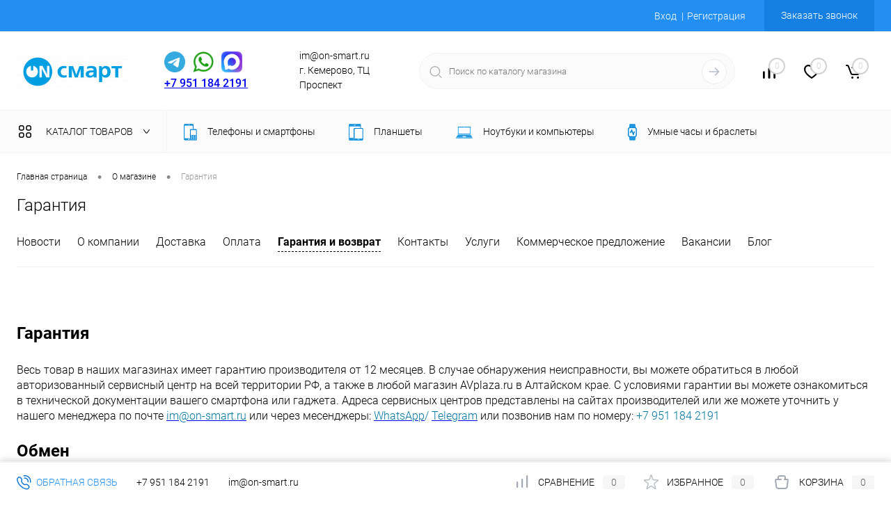

--- FILE ---
content_type: text/html; charset=UTF-8
request_url: https://on-smart.ru/about/guaranty/
body_size: 31853
content:
<!DOCTYPE html>
<html lang="ru">
	<head>
		<meta charset="UTF-8">
		<meta name="format-detection" content="telephone=no">
		<meta name="viewport" content="width=device-width, initial-scale=1, maximum-scale=1, user-scalable=0"/>
		<link rel="shortcut icon" type="image/x-icon" href="/favicon.ico?v=1637922009" />
		<meta http-equiv="X-UA-Compatible" content="IE=edge">
		<meta name="theme-color" content="#3498db">
		<meta http-equiv="Content-Type" content="text/html; charset=UTF-8" />
<meta name="robots" content="index, follow" />
<meta name="description" content="Сеть салонов &quot;On Смарт&quot; предлагает только сертифицированные товары с официальной гарантией от производителя от 1 до 3-х лет на всей территории РФ." />
<script data-skip-moving="true">(function(w, d, n) {var cl = "bx-core";var ht = d.documentElement;var htc = ht ? ht.className : undefined;if (htc === undefined || htc.indexOf(cl) !== -1){return;}var ua = n.userAgent;if (/(iPad;)|(iPhone;)/i.test(ua)){cl += " bx-ios";}else if (/Windows/i.test(ua)){cl += ' bx-win';}else if (/Macintosh/i.test(ua)){cl += " bx-mac";}else if (/Linux/i.test(ua) && !/Android/i.test(ua)){cl += " bx-linux";}else if (/Android/i.test(ua)){cl += " bx-android";}cl += (/(ipad|iphone|android|mobile|touch)/i.test(ua) ? " bx-touch" : " bx-no-touch");cl += w.devicePixelRatio && w.devicePixelRatio >= 2? " bx-retina": " bx-no-retina";if (/AppleWebKit/.test(ua)){cl += " bx-chrome";}else if (/Opera/.test(ua)){cl += " bx-opera";}else if (/Firefox/.test(ua)){cl += " bx-firefox";}ht.className = htc ? htc + " " + cl : cl;})(window, document, navigator);</script>


<link href="/bitrix/cache/css/s1/dresscodeV2/kernel_main/kernel_main_v1.css?176261493923659" type="text/css"  rel="stylesheet" />
<link href="/bitrix/js/ui/design-tokens/dist/ui.design-tokens.min.css?171749652523463" type="text/css"  rel="stylesheet" />
<link href="/bitrix/js/ui/fonts/opensans/ui.font.opensans.min.css?16661463892320" type="text/css"  rel="stylesheet" />
<link href="/bitrix/js/main/popup/dist/main.popup.bundle.min.css?175115194128056" type="text/css"  rel="stylesheet" />
<link href="/bitrix/cache/css/s1/dresscodeV2/page_c49cef1fe3c236f538e5d3cea8474ddd/page_c49cef1fe3c236f538e5d3cea8474ddd_v1.css?17626178041267" type="text/css"  rel="stylesheet" />
<link href="/bitrix/cache/css/s1/dresscodeV2/template_522cf91c24f5d646da9803d80c99e15c/template_522cf91c24f5d646da9803d80c99e15c_v1.css?1762614792295504" type="text/css"  data-template-style="true" rel="stylesheet" />
<link href="/bitrix/panel/main/popup.min.css?167176114120774" type="text/css"  data-template-style="true"  rel="stylesheet" />




<script type="extension/settings" data-extension="main.date">{"formats":{"FORMAT_DATE":"DD.MM.YYYY","FORMAT_DATETIME":"DD.MM.YYYY HH:MI:SS","SHORT_DATE_FORMAT":"d.m.Y","MEDIUM_DATE_FORMAT":"j M Y","LONG_DATE_FORMAT":"j F Y","DAY_MONTH_FORMAT":"j F","DAY_SHORT_MONTH_FORMAT":"j M","SHORT_DAY_OF_WEEK_MONTH_FORMAT":"D, j F","SHORT_DAY_OF_WEEK_SHORT_MONTH_FORMAT":"D, j M","DAY_OF_WEEK_MONTH_FORMAT":"l, j F","FULL_DATE_FORMAT":"l, j F  Y","SHORT_TIME_FORMAT":"H:i","LONG_TIME_FORMAT":"H:i:s"}}</script>



<!-- Yandex.Metrika counter --> <script data-skip-moving="true">    (function(m,e,t,r,i,k,a){m[i]=m[i]||function(){(m[i].a=m[i].a||[]).push(arguments)};    m[i].l=1*new Date();k=e.createElement(t),a=e.getElementsByTagName(t)[0],k.async=1,k.src=r,a.parentNode.insertBefore(k,a)})    (window, document, "script", "https://mc.yandex.ru/metrika/tag.js", "ym");     ym(62045308, "init", {         clickmap:true,         trackLinks:true,         accurateTrackBounce:true,         trackHash:true,         ecommerce:"dataLayer"    }); </script> <noscript><div><img src="https://mc.yandex.ru/watch/62045308" style="position:absolute; left:-9999px;" alt="" /></div></noscript> <!-- /Yandex.Metrika counter -->
<link rel="canonical" href="https://on-smart.ru/about/guaranty/" />



<link href="/local/playt/bnpl.css" rel="stylesheet">
		<title>Гарантия на смартфоны и гаджеты ✅ в магазинах On Смарт в Кемерово и области по выгодной цене</title>
	</head>
	<body class="loading  panels_white">
		<div id="panel">
					</div>
		<div id="foundation" class="slider_middle">
			<div id="headerLine2" class="color_theme">
	<div class="limiter">
		<div class="headerLineContainer">
			<div class="headerLineColumn">
				<div id="geoPosition">
					<ul>
						<!--'start_frame_cache_1Kz6Lg'--><!--'end_frame_cache_1Kz6Lg'-->					</ul>
				</div>
			</div>
			<div class="headerLineColumn headerLineMenu">
					<ul id="subMenu">
									<li><a href="/stores/">Магазины</a></li>
												<li><a href="https://on-smart.ru/about/">О компании</a></li>
												<li><a href="/about/delivery/">Доставка</a></li>
												<li><a href="/about/howto/">Оплата</a></li>
												<li><a class="selected">Гарантия</a></li>
												<li><a href="/stock/">Акции</a></li>
												<li><a href="/news/">Новости</a></li>
												<li><a href="/collection/">Коллекции</a></li>
												<li><a href="/about/contacts/">Контакты</a></li>
												<li><a href="/services/">Услуги</a></li>
						</ul>
			</div>
			<div class="headerLineColumn">
				<div id="topAuth">
					<ul>
							<li class="top-auth-login"><a href="/auth/?backurl=/about/guaranty/">Вход</a></li>
	<li class="top-auth-register"><a href="/auth/?register=yes&amp;backurl=/about/guaranty/">Регистрация</a></li>
					</ul>
				</div>
				<div id="topCallBack">
					<a href="#" class="openWebFormModal link callBack" data-id="2">Заказать звонок</a>
<div class="webformModal" id="webFormDwModal_2">
	<div class="webformModalHideScrollBar">
		<div class="webformModalcn100">
			<div class="webformModalContainer">
				<div class="webFormDwModal" data-id="2">
																					<form name="SIMPLE_FORM_2" action="/about/guaranty/" method="POST" enctype="multipart/form-data"><input type="hidden" name="sessid" id="sessid" value="81eb559a6e758c1207ed263da86185cf" /><input type="hidden" name="WEB_FORM_ID" value="2" />																					<div class="webFormModalHeading">Заказать звонок<a href="#" class="webFormModalHeadingExit"></a></div>
																					<p class="webFormDescription">Оставьте Ваше сообщение и контактные данные и наши специалисты свяжутся с Вами в ближайшее рабочее время для решения Вашего вопроса.</p>
																			<div class="webFormItems">
																											<div class="webFormItem" id="WEB_FORM_ITEM_SIMPLE_QUESTION_685">
											<div class="webFormItemCaption">
																								<div class="webFormItemLabel">Имя</div>
											</div>
											<div class="webFormItemError"></div>
											<div class="webFormItemField">
																									<input type="text"  class="inputtext"  name="form_text_40" value="">																							</div>
										</div>
																																				<div class="webFormItem" id="WEB_FORM_ITEM_SIMPLE_QUESTION_483">
											<div class="webFormItemCaption">
																								<div class="webFormItemLabel">Телефон</div>
											</div>
											<div class="webFormItemError"></div>
											<div class="webFormItemField">
																									<input type="text"  class="inputtext"  name="form_text_41" value="">																							</div>
										</div>
																									<div class="personalInfo">
									<div class="webFormItem">
										<div class="webFormItemError"></div>
										<div class="webFormItemField" data-required="Y">
											<input type="checkbox" class="personalInfoField" name="personalInfo" value="Y"><label class="label-for" data-for="personalInfoField">Я согласен на <a href="#" class="userAgreement pilink">обработку персональных данных.</a><span class="webFormItemRequired">*</span></label>
										</div>
									</div>
								</div>
																	<div class="webFormItem">
										<div class="webFormItemCaption">Защита от автоматического заполнения</div>		
											<input type="hidden" name="captcha_sid" value="0ddfdf68bd7af305dfe1edf607bb5c8b" class="webFormCaptchaSid" />
											<div class="webFormCaptchaPicture">
												<img src="/bitrix/tools/captcha.php?captcha_sid=0ddfdf68bd7af305dfe1edf607bb5c8b" width="180" height="40" class="webFormCaptchaImage"/>
											</div>
											<div class="webFormCaptchaLabel">
												Введите символы с картинки<font color='red'><span class='form-required starrequired'>*</span></font>											</div>
										<div class="webFormItemField" data-required="Y">
											<input type="text" name="captcha_word" size="30" maxlength="50" value="" class="captcha_word" />
										</div>
									</div>
															</div>
												<div class="webFormError"></div>
						<div class="webFormTools">
							<div class="tb">
								<div class="tc">
									<input  type="submit" name="web_form_submit" value="Отправить" class="sendWebFormDw" />
									<input type="hidden" name="web_form_apply" value="Y" />
								</div>
								<div class="tc"><input type="reset" value="Сбросить" /></div>
							</div>
							<p><span class="form-required starrequired">*</span> - Поля, обязательные для заполнения</p>
						</div>
						</form>									</div>
			</div>
		</div>
	</div>
</div>
<div class="webFormMessage" id="webFormMessage_2">
	<div class="webFormMessageContainer">
		<div class="webFormMessageMiddle">
			<div class="webFormMessageHeading">Сообщение отправлено</div>
			<div class="webFormMessageDescription">Ваше сообщение успешно отправлено. В ближайшее время с Вами свяжется наш специалист</div>
			<a href="#" class="webFormMessageExit">Закрыть окно</a>
		</div>
	</div>
</div>
				</div>
			</div>
		</div>
	</div>
</div>
<div id="subHeader5">
	<div class="limiter">
		<div class="subTable">
			<div class="subTableColumn">
				<div id="logo">
<a href="/"><img src="/bitrix/templates/dresscodeV2/images/logo.png?v=1637922009" alt=""></a>
									</div>
			</div>
			<div class="subTableColumn">
									<span class="heading">
<a href="https://t.me/+79511842191"><img src="/images/telega_color.png" width="30px" style="padding-right:7px" /></a>
<a href="https://wa.me/79511842191?text="><img src="/images/whatsapp_color.png" width="30px" style="padding-right:7px" /></a>
<a href="https://max.ru/u/f9LHodD0cOIy4B9Z0b4HEfUHRkfLm92uqdh5PQbVS8rRGtrUtCG0cd07gGs"><img src="/images/Max_logo_2025.png"
	width="30" style="padding-right:9px" /></a>
<br>

		<a href="tel:+79511842191">
			+7 951 184 2191		</a>
	</span>



<a href="#" class="openWebFormModal link callBack" data-id="2">Заказать звонок</a>
<div class="webformModal" id="webFormDwModal_2">
	<div class="webformModalHideScrollBar">
		<div class="webformModalcn100">
			<div class="webformModalContainer">
				<div class="webFormDwModal" data-id="2">
																					<form name="SIMPLE_FORM_2" action="/about/guaranty/" method="POST" enctype="multipart/form-data"><input type="hidden" name="sessid" id="sessid_1" value="81eb559a6e758c1207ed263da86185cf" /><input type="hidden" name="WEB_FORM_ID" value="2" />																					<div class="webFormModalHeading">Заказать звонок<a href="#" class="webFormModalHeadingExit"></a></div>
																					<p class="webFormDescription">Оставьте Ваше сообщение и контактные данные и наши специалисты свяжутся с Вами в ближайшее рабочее время для решения Вашего вопроса.</p>
																			<div class="webFormItems">
																											<div class="webFormItem" id="WEB_FORM_ITEM_SIMPLE_QUESTION_685">
											<div class="webFormItemCaption">
																								<div class="webFormItemLabel">Имя</div>
											</div>
											<div class="webFormItemError"></div>
											<div class="webFormItemField">
																									<input type="text"  class="inputtext"  name="form_text_40" value="">																							</div>
										</div>
																																				<div class="webFormItem" id="WEB_FORM_ITEM_SIMPLE_QUESTION_483">
											<div class="webFormItemCaption">
																								<div class="webFormItemLabel">Телефон</div>
											</div>
											<div class="webFormItemError"></div>
											<div class="webFormItemField">
																									<input type="text"  class="inputtext"  name="form_text_41" value="">																							</div>
										</div>
																									<div class="personalInfo">
									<div class="webFormItem">
										<div class="webFormItemError"></div>
										<div class="webFormItemField" data-required="Y">
											<input type="checkbox" class="personalInfoField" name="personalInfo" value="Y"><label class="label-for" data-for="personalInfoField">Я согласен на <a href="#" class="userAgreement pilink">обработку персональных данных.</a><span class="webFormItemRequired">*</span></label>
										</div>
									</div>
								</div>
																	<div class="webFormItem">
										<div class="webFormItemCaption">Защита от автоматического заполнения</div>		
											<input type="hidden" name="captcha_sid" value="08a254fbe289ddee42a397ac6e6ba0f0" class="webFormCaptchaSid" />
											<div class="webFormCaptchaPicture">
												<img src="/bitrix/tools/captcha.php?captcha_sid=08a254fbe289ddee42a397ac6e6ba0f0" width="180" height="40" class="webFormCaptchaImage"/>
											</div>
											<div class="webFormCaptchaLabel">
												Введите символы с картинки<font color='red'><span class='form-required starrequired'>*</span></font>											</div>
										<div class="webFormItemField" data-required="Y">
											<input type="text" name="captcha_word" size="30" maxlength="50" value="" class="captcha_word" />
										</div>
									</div>
															</div>
												<div class="webFormError"></div>
						<div class="webFormTools">
							<div class="tb">
								<div class="tc">
									<input  type="submit" name="web_form_submit" value="Отправить" class="sendWebFormDw" />
									<input type="hidden" name="web_form_apply" value="Y" />
								</div>
								<div class="tc"><input type="reset" value="Сбросить" /></div>
							</div>
							<p><span class="form-required starrequired">*</span> - Поля, обязательные для заполнения</p>
						</div>
						</form>									</div>
			</div>
		</div>
	</div>
</div>
<div class="webFormMessage" id="webFormMessage_2">
	<div class="webFormMessageContainer">
		<div class="webFormMessageMiddle">
			<div class="webFormMessageHeading">Сообщение отправлено</div>
			<div class="webFormMessageDescription">Ваше сообщение успешно отправлено. В ближайшее время с Вами свяжется наш специалист</div>
			<a href="#" class="webFormMessageExit">Закрыть окно</a>
		</div>
	</div>
</div>
			</div>
			<div class="subTableColumn">
				<span class="label">im@on-smart.ru</span><span class="label">г. Кемерово, ТЦ Проспект</span>			</div>
			<div class="subTableColumn">
				<div id="topSearchLine">
					<div id="topSearch2">
	<form action="/search/" method="GET" id="topSearchForm">
		<div class="searchContainerInner">
			<div class="searchContainer">
				<div class="searchColumn">
					<input type="text" name="q" value="" autocomplete="off" placeholder="Поиск по каталогу магазина" id="searchQuery">
				</div>
				<div class="searchColumn">
					<input type="submit" name="send" value="Y" id="goSearch">
					<input type="hidden" name="r" value="Y">
				</div>
			</div>
		</div>
	</form>
</div>
<div id="searchResult"></div>
<div id="searchOverlap"></div>
				</div>
			</div>
			<div class="subTableColumn">
				<div class="toolsContainer">
					<div class="topCompare">
						<div id="flushTopCompare">
							<!--'start_frame_cache_yqTuxz'-->
<a class="text">
	<span class="icon"></span>
	<span class="value">0</span>
</a>

<!--'end_frame_cache_yqTuxz'-->						</div>
					</div>
					<div class="topWishlist">
						<div id="flushTopwishlist">
							<!--'start_frame_cache_zkASNO'--><a class="text">
	<span class="icon"></span>
	<span class="value">0</span>
</a>

<!--'end_frame_cache_zkASNO'-->						</div>
					</div>
					<div class="cart">
						<div id="flushTopCart">
							<!--'start_frame_cache_FKauiI'-->	<a class="countLink">
		<span class="count">0</span>
	</a>
	<a class="heading">
		<span class="cartLabel">
			В корзине		</span>
		<span class="total">
							пока пусто					</span>
	</a>
<!--'end_frame_cache_FKauiI'-->						</div>
					</div>
				</div>
			</div>
		</div>
	</div>
</div>
<div class="menuContainerColor color_gray">
			<div id="mainMenuStaticContainer">
			<div id="mainMenuContainer" class="auto-fixed">
				<div class="limiter">
					<a href="/catalog/" class="minCatalogButton" id="catalogSlideButton">
						<img src="/bitrix/templates/dresscodeV2/images/catalogButton.svg" alt=""> Каталог товаров					</a>
											<div id="menuCatalogSection">
							<div class="menuSection">
								<a href="/catalog/" class="catalogButton"><span class="catalogButtonImage"></span>Каталог товаров <span class="sectionMenuArrow"></span></a>
								<div class="drop">
									<div class="limiter">
										<ul class="menuSectionList">
																							<li class="sectionColumn">
													<div class="container">
																													<a href="/catalog/telefony_i_smartfony/" class="picture">
																<img src="/upload/resize_cache/iblock/755/200_130_1/755057dac60449bdaf8975b3e62a133d.png" alt="Телефоны и смартфоны">
															</a>
																												<a href="/catalog/telefony_i_smartfony/" class="menuLink">
															Телефоны и смартфоны														</a>
													</div>
												</li>
																							<li class="sectionColumn">
													<div class="container">
																													<a href="/catalog/planshety_1/" class="picture">
																<img src="/upload/resize_cache/iblock/34e/200_130_1/34edfba1a5cd7f8d468077a1a96398be.png" alt="Планшеты">
															</a>
																												<a href="/catalog/planshety_1/" class="menuLink">
															Планшеты														</a>
													</div>
												</li>
																							<li class="sectionColumn">
													<div class="container">
																													<a href="/catalog/noutbuki_i_kompyutery/" class="picture">
																<img src="/upload/resize_cache/iblock/960/200_130_1/oif6et7wpo1mg1f2ts2n1erm0xbkmgeo.jpg" alt="Ноутбуки и компьютеры">
															</a>
																												<a href="/catalog/noutbuki_i_kompyutery/" class="menuLink">
															Ноутбуки и компьютеры														</a>
													</div>
												</li>
																							<li class="sectionColumn">
													<div class="container">
																													<a href="/catalog/umnye_chasy_i_braslety/" class="picture">
																<img src="/upload/resize_cache/iblock/198/200_130_1/1987d98bc4b1ecabbed97c6d9d7aaaf8.png" alt="Умные часы и браслеты">
															</a>
																												<a href="/catalog/umnye_chasy_i_braslety/" class="menuLink">
															Умные часы и браслеты														</a>
													</div>
												</li>
																							<li class="sectionColumn">
													<div class="container">
																													<a href="/catalog/umnyy_dom/" class="picture">
																<img src="/upload/resize_cache/iblock/039/200_130_1/iigrtfq8fc4yk3agw310mx723wfkxedi.jpg" alt="Умный дом">
															</a>
																												<a href="/catalog/umnyy_dom/" class="menuLink">
															Умный дом														</a>
													</div>
												</li>
																							<li class="sectionColumn">
													<div class="container">
																													<a href="/catalog/audiotekhnika/" class="picture">
																<img src="/upload/resize_cache/iblock/39a/200_130_1/kbk8mhvhprj1d1w0uoiibyebaeaxzomt.jpg" alt="Аудиотехника">
															</a>
																												<a href="/catalog/audiotekhnika/" class="menuLink">
															Аудиотехника														</a>
													</div>
												</li>
																							<li class="sectionColumn">
													<div class="container">
																													<a href="/catalog/videotekhnika/" class="picture">
																<img src="/upload/resize_cache/iblock/2d4/200_130_1/khj1udvph86p97lnjxln42781ryxxx8c.jpg" alt="Видеотехника">
															</a>
																												<a href="/catalog/videotekhnika/" class="menuLink">
															Видеотехника														</a>
													</div>
												</li>
																							<li class="sectionColumn">
													<div class="container">
																													<a href="/catalog/domashnyaya_elektronika_1/" class="picture">
																<img src="/upload/resize_cache/iblock/fc0/200_130_1/voip4ec8c3k5alty8gq17487fkligq9q.jpg" alt="Домашняя электроника">
															</a>
																												<a href="/catalog/domashnyaya_elektronika_1/" class="menuLink">
															Домашняя электроника														</a>
													</div>
												</li>
																							<li class="sectionColumn">
													<div class="container">
																													<a href="/catalog/krasota_i_zdorove/" class="picture">
																<img src="/upload/resize_cache/iblock/dbe/200_130_1/hlrok8k7vq6jjty4mngjx1w7a0u7sw21.jpg" alt="Красота и здоровье">
															</a>
																												<a href="/catalog/krasota_i_zdorove/" class="menuLink">
															Красота и здоровье														</a>
													</div>
												</li>
																							<li class="sectionColumn">
													<div class="container">
																													<a href="/catalog/elektrotransport/" class="picture">
																<img src="/upload/resize_cache/iblock/7f9/200_130_1/3q8tl0goop2yg5hacw4nnns91tu715uo.jpg" alt="Электротранспорт">
															</a>
																												<a href="/catalog/elektrotransport/" class="menuLink">
															Электротранспорт														</a>
													</div>
												</li>
																							<li class="sectionColumn">
													<div class="container">
																													<a href="/catalog/igrovye_pristavki_i_igrushki/" class="picture">
																<img src="/upload/resize_cache/iblock/a18/200_130_1/nzdqwmlxlhu0bzt24t4hu8xg4dvzmpmu.jpg" alt="Игровые приставки и игрушки">
															</a>
																												<a href="/catalog/igrovye_pristavki_i_igrushki/" class="menuLink">
															Игровые приставки и игрушки														</a>
													</div>
												</li>
																							<li class="sectionColumn">
													<div class="container">
																													<a href="/catalog/gadzhety/" class="picture">
																<img src="/upload/resize_cache/iblock/c52/200_130_1/l1t3k3eaiauprbjb7qf3nf4vqyh3gnh0.jpg" alt="Гаджеты">
															</a>
																												<a href="/catalog/gadzhety/" class="menuLink">
															Гаджеты														</a>
													</div>
												</li>
																							<li class="sectionColumn">
													<div class="container">
																													<a href="/catalog/kolonki/" class="picture">
																<img src="/upload/resize_cache/iblock/3ef/200_130_1/3efc23d08657c86a7319104eb50f4277.jpg" alt="Колонки">
															</a>
																												<a href="/catalog/kolonki/" class="menuLink">
															Колонки														</a>
													</div>
												</li>
																					</ul>
									</div>
								</div>
							</div>
						</div>
										<ul id="mainMenu">
													<li class="eChild allow-dropdown">
								<a href="/catalog/telefony_i_smartfony/" class="menuLink">
																			<img src="/upload/resize_cache/iblock/2b7/24_24_1/2b7828dd57d7529fa6a0ad9c02936a5b.png" alt="Телефоны и смартфоны" title="Телефоны и смартфоны">
																		<span class="back"></span>
									<span class="link-title">Телефоны и смартфоны</span>
									<span class="dropdown btn-simple btn-micro"></span>
								</a>
																	<div class="drop" style="background: url(/upload/uf/5c5/5c5c7a16c4b57d9823cdc9d7b4d162a2.png) 50% 50% no-repeat #ffffff;">
										<div class="limiter">
																																				<ul class="nextColumn">
																													<li class="allow-dropdown">
																																<a href="/catalog/telefony_i_smartfony/smartfony/" class="menu2Link">
																	Смартфоны																																			<span class="dropdown btn-simple btn-micro"></span>
																																	</a>
																																	<ul>
																																					<li>
																				<a href="/catalog/telefony_i_smartfony/smartfony/apple/" class="menu2Link">
																					Apple																				</a>
																			</li>
																																					<li>
																				<a href="/catalog/telefony_i_smartfony/smartfony/asus/" class="menu2Link">
																					Asus																				</a>
																			</li>
																																					<li>
																				<a href="/catalog/telefony_i_smartfony/smartfony/doogee/" class="menu2Link">
																					Doogee																				</a>
																			</li>
																																					<li>
																				<a href="/catalog/telefony_i_smartfony/smartfony/honor/" class="menu2Link">
																					Honor																				</a>
																			</li>
																																					<li>
																				<a href="/catalog/telefony_i_smartfony/smartfony/htc/" class="menu2Link">
																					HTC																				</a>
																			</li>
																																					<li>
																				<a href="/catalog/telefony_i_smartfony/smartfony/huawei/" class="menu2Link">
																					Huawei																				</a>
																			</li>
																																					<li>
																				<a href="/catalog/telefony_i_smartfony/smartfony/infinix/" class="menu2Link">
																					Infinix																				</a>
																			</li>
																																					<li>
																				<a href="/catalog/telefony_i_smartfony/smartfony/itel/" class="menu2Link">
																					ITEL																				</a>
																			</li>
																																					<li>
																				<a href="/catalog/telefony_i_smartfony/smartfony/motorola/" class="menu2Link">
																					Motorola																				</a>
																			</li>
																																					<li>
																				<a href="/catalog/telefony_i_smartfony/smartfony/nokia/" class="menu2Link">
																					Nokia																				</a>
																			</li>
																																					<li>
																				<a href="/catalog/telefony_i_smartfony/smartfony/poco/" class="menu2Link">
																					POCO																				</a>
																			</li>
																																					<li>
																				<a href="/catalog/telefony_i_smartfony/smartfony/realme/" class="menu2Link">
																					Realme																				</a>
																			</li>
																																					<li>
																				<a href="/catalog/telefony_i_smartfony/smartfony/samsung/" class="menu2Link">
																					Samsung																				</a>
																			</li>
																																					<li>
																				<a href="/catalog/telefony_i_smartfony/smartfony/sony/" class="menu2Link">
																					Sony																				</a>
																			</li>
																																					<li>
																				<a href="/catalog/telefony_i_smartfony/smartfony/tcl/" class="menu2Link">
																					TCL																				</a>
																			</li>
																																					<li>
																				<a href="/catalog/telefony_i_smartfony/smartfony/tecno/" class="menu2Link">
																					Tecno																				</a>
																			</li>
																																					<li>
																				<a href="/catalog/telefony_i_smartfony/smartfony/umidigi/" class="menu2Link">
																					Umidigi																				</a>
																			</li>
																																					<li>
																				<a href="/catalog/telefony_i_smartfony/smartfony/ulefone/" class="menu2Link">
																					Ulefone																				</a>
																			</li>
																																					<li>
																				<a href="/catalog/telefony_i_smartfony/smartfony/vivo/" class="menu2Link">
																					VIVO																				</a>
																			</li>
																																					<li>
																				<a href="/catalog/telefony_i_smartfony/smartfony/vsmart_1/" class="menu2Link">
																					VSmart																				</a>
																			</li>
																																					<li>
																				<a href="/catalog/telefony_i_smartfony/smartfony/xiaomi/" class="menu2Link">
																					Xiaomi																				</a>
																			</li>
																																					<li>
																				<a href="/catalog/telefony_i_smartfony/smartfony/zte/" class="menu2Link">
																					ZTE																				</a>
																			</li>
																																					<li>
																				<a href="/catalog/telefony_i_smartfony/smartfony/oneplus/" class="menu2Link">
																					OnePlus																				</a>
																			</li>
																																					<li>
																				<a href="/catalog/telefony_i_smartfony/smartfony/moto/" class="menu2Link">
																					Moto																				</a>
																			</li>
																																					<li>
																				<a href="/catalog/telefony_i_smartfony/smartfony/fplus/" class="menu2Link">
																					Fplus																				</a>
																			</li>
																																			</ul>
																															</li>
																													<li class="allow-dropdown">
																																<a href="/catalog/telefony_i_smartfony/aksessuary_dlya_smartfonov/" class="menu2Link">
																	Аксессуары для смартфонов																																			<span class="dropdown btn-simple btn-micro"></span>
																																	</a>
																																	<ul>
																																					<li>
																				<a href="/catalog/telefony_i_smartfony/aksessuary_dlya_smartfonov/derzhateli/" class="menu2Link">
																					Держатели																				</a>
																			</li>
																																					<li>
																				<a href="/catalog/telefony_i_smartfony/aksessuary_dlya_smartfonov/zaryadki_kabeli/" class="menu2Link">
																					Зарядки/Кабели																				</a>
																			</li>
																																					<li>
																				<a href="/catalog/telefony_i_smartfony/aksessuary_dlya_smartfonov/monopody_i_shtativy/" class="menu2Link">
																					Моноподы и штативы																				</a>
																			</li>
																																					<li>
																				<a href="/catalog/telefony_i_smartfony/aksessuary_dlya_smartfonov/nakladki_dlya_smartfonov_case/" class="menu2Link">
																					Накладки для смартфонов (Case)																				</a>
																			</li>
																																					<li>
																				<a href="/catalog/telefony_i_smartfony/aksessuary_dlya_smartfonov/chekhly_dlya_smartfonov_originalnye/" class="menu2Link">
																					Чехлы для смартфонов оригинальные																				</a>
																			</li>
																																			</ul>
																															</li>
																											</ul>
																																																<ul class="nextColumn">
																													<li class="allow-dropdown">
																																<a href="/catalog/telefony_i_smartfony/telefony/" class="menu2Link">
																	Телефоны																																			<span class="dropdown btn-simple btn-micro"></span>
																																	</a>
																																	<ul>
																																					<li>
																				<a href="/catalog/telefony_i_smartfony/telefony/bq_1/" class="menu2Link">
																					BQ																				</a>
																			</li>
																																					<li>
																				<a href="/catalog/telefony_i_smartfony/telefony/f/" class="menu2Link">
																					F+																				</a>
																			</li>
																																					<li>
																				<a href="/catalog/telefony_i_smartfony/telefony/itel_joys_1/" class="menu2Link">
																					ITEL / Joys																				</a>
																			</li>
																																					<li>
																				<a href="/catalog/telefony_i_smartfony/telefony/maxvi_2/" class="menu2Link">
																					Maxvi																				</a>
																			</li>
																																					<li>
																				<a href="/catalog/telefony_i_smartfony/telefony/nokia_1/" class="menu2Link">
																					Nokia																				</a>
																			</li>
																																					<li>
																				<a href="/catalog/telefony_i_smartfony/telefony/olmio/" class="menu2Link">
																					Olmio																				</a>
																			</li>
																																					<li>
																				<a href="/catalog/telefony_i_smartfony/telefony/panasonic/" class="menu2Link">
																					Panasonic																				</a>
																			</li>
																																					<li>
																				<a href="/catalog/telefony_i_smartfony/telefony/texet/" class="menu2Link">
																					texet																				</a>
																			</li>
																																					<li>
																				<a href="/catalog/telefony_i_smartfony/telefony/vertex_1/" class="menu2Link">
																					Vertex																				</a>
																			</li>
																																					<li>
																				<a href="/catalog/telefony_i_smartfony/telefony/wifit/" class="menu2Link">
																					Wifit																				</a>
																			</li>
																																			</ul>
																															</li>
																											</ul>
																																	</div>
									</div>
															</li>
													<li class="eChild allow-dropdown">
								<a href="/catalog/planshety_1/" class="menuLink">
																			<img src="/upload/resize_cache/iblock/345/24_24_1/345e59508b032202127bee8aeff50892.png" alt="Планшеты" title="Планшеты">
																		<span class="back"></span>
									<span class="link-title">Планшеты</span>
									<span class="dropdown btn-simple btn-micro"></span>
								</a>
																	<div class="drop" style="background: url(/upload/uf/a9b/a9bf4aab01550f58ca0cfa06115cf6ea.png) 50% 50% no-repeat #ffffff;">
										<div class="limiter">
																																				<ul class="nextColumn">
																													<li class="allow-dropdown">
																																<a href="/catalog/planshety_1/planshety/" class="menu2Link">
																	Планшеты																																			<span class="dropdown btn-simple btn-micro"></span>
																																	</a>
																																	<ul>
																																					<li>
																				<a href="/catalog/planshety_1/planshety/planshety_alcatel/" class="menu2Link">
																					Планшеты Alcatel																				</a>
																			</li>
																																					<li>
																				<a href="/catalog/planshety_1/planshety/planshety_apple/" class="menu2Link">
																					Планшеты Apple																				</a>
																			</li>
																																					<li>
																				<a href="/catalog/planshety_1/planshety/planshety_digma/" class="menu2Link">
																					Планшеты Digma																				</a>
																			</li>
																																					<li>
																				<a href="/catalog/planshety_1/planshety/planshety_honor/" class="menu2Link">
																					Планшеты Honor																				</a>
																			</li>
																																					<li>
																				<a href="/catalog/planshety_1/planshety/planshety_huawei/" class="menu2Link">
																					Планшеты Huawei																				</a>
																			</li>
																																					<li>
																				<a href="/catalog/planshety_1/planshety/planshety_lenovo/" class="menu2Link">
																					Планшеты Lenovo																				</a>
																			</li>
																																					<li>
																				<a href="/catalog/planshety_1/planshety/planshety_nokia/" class="menu2Link">
																					Планшеты Nokia																				</a>
																			</li>
																																					<li>
																				<a href="/catalog/planshety_1/planshety/planshety_prestigio/" class="menu2Link">
																					Планшеты Prestigio																				</a>
																			</li>
																																					<li>
																				<a href="/catalog/planshety_1/planshety/planshety_realme/" class="menu2Link">
																					Планшеты Realme																				</a>
																			</li>
																																					<li>
																				<a href="/catalog/planshety_1/planshety/planshety_samsung/" class="menu2Link">
																					Планшеты Samsung																				</a>
																			</li>
																																					<li>
																				<a href="/catalog/planshety_1/planshety/planshety_tcl/" class="menu2Link">
																					Планшеты TCL																				</a>
																			</li>
																																					<li>
																				<a href="/catalog/planshety_1/planshety/planshety_xiaomi/" class="menu2Link">
																					Планшеты Xiaomi																				</a>
																			</li>
																																					<li>
																				<a href="/catalog/planshety_1/planshety/planshety_tecno/" class="menu2Link">
																					Планшеты Tecno																				</a>
																			</li>
																																			</ul>
																															</li>
																													<li class="allow-dropdown">
																																<a href="/catalog/planshety_1/aksessuary_dlya_planshetov/" class="menu2Link">
																	Аксессуары для планшетов																																			<span class="dropdown btn-simple btn-micro"></span>
																																	</a>
																																	<ul>
																																					<li>
																				<a href="/catalog/planshety_1/aksessuary_dlya_planshetov/klaviatury_dlya_planshetov/" class="menu2Link">
																					Клавиатуры для планшетов																				</a>
																			</li>
																																					<li>
																				<a href="/catalog/planshety_1/aksessuary_dlya_planshetov/stilusy_dlya_planshetov/" class="menu2Link">
																					Стилусы для планшетов																				</a>
																			</li>
																																					<li>
																				<a href="/catalog/planshety_1/aksessuary_dlya_planshetov/sumki_dlya_planshetov_apple_ipads/" class="menu2Link">
																					Сумки для планшетов Apple IPads																				</a>
																			</li>
																																					<li>
																				<a href="/catalog/planshety_1/aksessuary_dlya_planshetov/chekhly_dlya_planshetov_1/" class="menu2Link">
																					Чехлы для планшетов																				</a>
																			</li>
																																			</ul>
																															</li>
																											</ul>
																																	</div>
									</div>
															</li>
													<li class="eChild allow-dropdown">
								<a href="/catalog/noutbuki_i_kompyutery/" class="menuLink">
																			<img src="/upload/resize_cache/iblock/e9a/24_24_1/b6f4xoz93wfgsxlkodmhjp23me1rntfh.png" alt="Ноутбуки и компьютеры" title="Ноутбуки и компьютеры">
																		<span class="back"></span>
									<span class="link-title">Ноутбуки и компьютеры</span>
									<span class="dropdown btn-simple btn-micro"></span>
								</a>
																	<div class="drop" style="background: url(/upload/uf/2cb/forjpallv75nnmj25zotmfvesq4idiz5.jpg) 50% 50% no-repeat #ffffff;">
										<div class="limiter">
																																				<ul class="nextColumn">
																													<li class="allow-dropdown">
																																<a href="/catalog/noutbuki_i_kompyutery/noutbuki_2/" class="menu2Link">
																	Ноутбуки																																			<span class="dropdown btn-simple btn-micro"></span>
																																	</a>
																																	<ul>
																																					<li>
																				<a href="/catalog/noutbuki_i_kompyutery/noutbuki_2/noutbuki_xiaomi/" class="menu2Link">
																					Ноутбуки Xiaomi																				</a>
																			</li>
																																					<li>
																				<a href="/catalog/noutbuki_i_kompyutery/noutbuki_2/noutbuki_f/" class="menu2Link">
																					Ноутбуки F+																				</a>
																			</li>
																																					<li>
																				<a href="/catalog/noutbuki_i_kompyutery/noutbuki_2/noutbuki_itel/" class="menu2Link">
																					Ноутбуки Itel																				</a>
																			</li>
																																					<li>
																				<a href="/catalog/noutbuki_i_kompyutery/noutbuki_2/noutbuki_realme/" class="menu2Link">
																					Ноутбуки Realme																				</a>
																			</li>
																																					<li>
																				<a href="/catalog/noutbuki_i_kompyutery/noutbuki_2/noutbuki_tecno/" class="menu2Link">
																					Ноутбуки Tecno																				</a>
																			</li>
																																					<li>
																				<a href="/catalog/noutbuki_i_kompyutery/noutbuki_2/noutbuki_apple_1/" class="menu2Link">
																					Ноутбуки Apple																				</a>
																			</li>
																																					<li>
																				<a href="/catalog/noutbuki_i_kompyutery/noutbuki_2/noutbuki_asus_1/" class="menu2Link">
																					Ноутбуки Asus																				</a>
																			</li>
																																					<li>
																				<a href="/catalog/noutbuki_i_kompyutery/noutbuki_2/noutbuki_honor_1/" class="menu2Link">
																					Ноутбуки Honor																				</a>
																			</li>
																																					<li>
																				<a href="/catalog/noutbuki_i_kompyutery/noutbuki_2/noutbuki_infinix/" class="menu2Link">
																					Ноутбуки Infinix																				</a>
																			</li>
																																					<li>
																				<a href="/catalog/noutbuki_i_kompyutery/noutbuki_2/noutbuki_tcl/" class="menu2Link">
																					Ноутбуки TCL																				</a>
																			</li>
																																			</ul>
																															</li>
																													<li class="allow-dropdown">
																																<a href="/catalog/noutbuki_i_kompyutery/aksessuary_dlya_kompyuterov/" class="menu2Link">
																	Аксессуары для компьютеров																																			<span class="dropdown btn-simple btn-micro"></span>
																																	</a>
																																	<ul>
																																					<li>
																				<a href="/catalog/noutbuki_i_kompyutery/aksessuary_dlya_kompyuterov/veb_kamera/" class="menu2Link">
																					Веб-камера																				</a>
																			</li>
																																					<li>
																				<a href="/catalog/noutbuki_i_kompyutery/aksessuary_dlya_kompyuterov/geympady/" class="menu2Link">
																					Геймпады																				</a>
																			</li>
																																					<li>
																				<a href="/catalog/noutbuki_i_kompyutery/aksessuary_dlya_kompyuterov/zu_dlya_noutbukov/" class="menu2Link">
																					ЗУ для ноутбуков																				</a>
																			</li>
																																					<li>
																				<a href="/catalog/noutbuki_i_kompyutery/aksessuary_dlya_kompyuterov/klaviatura/" class="menu2Link">
																					Клавиатура																				</a>
																			</li>
																																					<li>
																				<a href="/catalog/noutbuki_i_kompyutery/aksessuary_dlya_kompyuterov/kompyuternye_ochki/" class="menu2Link">
																					Компьютерные очки																				</a>
																			</li>
																																					<li>
																				<a href="/catalog/noutbuki_i_kompyutery/aksessuary_dlya_kompyuterov/mysh_kompyuternaya/" class="menu2Link">
																					Мышь компьютерная																				</a>
																			</li>
																																					<li>
																				<a href="/catalog/noutbuki_i_kompyutery/aksessuary_dlya_kompyuterov/routery/" class="menu2Link">
																					Роутеры																				</a>
																			</li>
																																					<li>
																				<a href="/catalog/noutbuki_i_kompyutery/aksessuary_dlya_kompyuterov/sumki_dlya_noutbukov/" class="menu2Link">
																					Сумки для ноутбуков																				</a>
																			</li>
																																					<li>
																				<a href="/catalog/noutbuki_i_kompyutery/aksessuary_dlya_kompyuterov/sumki_i_chekhly_dlya_makbukov/" class="menu2Link">
																					Сумки и чехлы для Макбуков																				</a>
																			</li>
																																			</ul>
																															</li>
																													<li class="allow-dropdown">
																																<a href="/catalog/noutbuki_i_kompyutery/dizayn_rabochego_mesta/" class="menu2Link">
																	Дизайн рабочего места																																			<span class="dropdown btn-simple btn-micro"></span>
																																	</a>
																																	<ul>
																																					<li>
																				<a href="/catalog/noutbuki_i_kompyutery/dizayn_rabochego_mesta/besprovodnye_zu_1/" class="menu2Link">
																					Беспроводные ЗУ																				</a>
																			</li>
																																					<li>
																				<a href="/catalog/noutbuki_i_kompyutery/dizayn_rabochego_mesta/dok_stantsii_i_khaby/" class="menu2Link">
																					Док-станции и хабы																				</a>
																			</li>
																																					<li>
																				<a href="/catalog/noutbuki_i_kompyutery/dizayn_rabochego_mesta/nastolnye_zu/" class="menu2Link">
																					Настольные ЗУ																				</a>
																			</li>
																																					<li>
																				<a href="/catalog/noutbuki_i_kompyutery/dizayn_rabochego_mesta/podstavki_dlya_kompyutera/" class="menu2Link">
																					Подставки для компьютера																				</a>
																			</li>
																																					<li>
																				<a href="/catalog/noutbuki_i_kompyutery/dizayn_rabochego_mesta/podstavki_dlya_monitora/" class="menu2Link">
																					Подставки для монитора																				</a>
																			</li>
																																					<li>
																				<a href="/catalog/noutbuki_i_kompyutery/dizayn_rabochego_mesta/podstavki_dlya_naushnikov/" class="menu2Link">
																					Подставки для наушников																				</a>
																			</li>
																																					<li>
																				<a href="/catalog/noutbuki_i_kompyutery/dizayn_rabochego_mesta/podstavki_dlya_planshetov_i_smartfonov/" class="menu2Link">
																					Подставки для планшетов и смартфонов																				</a>
																			</li>
																																					<li>
																				<a href="/catalog/noutbuki_i_kompyutery/dizayn_rabochego_mesta/podstavki_dlya_chasov/" class="menu2Link">
																					Подставки для часов																				</a>
																			</li>
																																					<li>
																				<a href="/catalog/noutbuki_i_kompyutery/dizayn_rabochego_mesta/prochee_2/" class="menu2Link">
																					Прочее																				</a>
																			</li>
																																					<li>
																				<a href="/catalog/noutbuki_i_kompyutery/dizayn_rabochego_mesta/stilnye_kovriki_dlya_myshi/" class="menu2Link">
																					Стильные коврики для мыши																				</a>
																			</li>
																																					<li>
																				<a href="/catalog/noutbuki_i_kompyutery/dizayn_rabochego_mesta/sumki_i_organayzery/" class="menu2Link">
																					Сумки и органайзеры																				</a>
																			</li>
																																			</ul>
																															</li>
																													<li class="allow-dropdown">
																																<a href="/catalog/noutbuki_i_kompyutery/monitory/" class="menu2Link">
																	Мониторы																																			<span class="dropdown btn-simple btn-micro"></span>
																																	</a>
																																	<ul>
																																					<li>
																				<a href="/catalog/noutbuki_i_kompyutery/monitory/monitory_samsung/" class="menu2Link">
																					Мониторы Samsung																				</a>
																			</li>
																																					<li>
																				<a href="/catalog/noutbuki_i_kompyutery/monitory/monitory_xiaomi/" class="menu2Link">
																					Мониторы Xiaomi																				</a>
																			</li>
																																			</ul>
																															</li>
																													<li class="allow-dropdown">
																																<a href="/catalog/noutbuki_i_kompyutery/monobloki_i_sistemniki/" class="menu2Link">
																	Моноблоки и системники																																			<span class="dropdown btn-simple btn-micro"></span>
																																	</a>
																																	<ul>
																																					<li>
																				<a href="/catalog/noutbuki_i_kompyutery/monobloki_i_sistemniki/apple_imac_i_mac_mini/" class="menu2Link">
																					Apple iMac и Mac Mini																				</a>
																			</li>
																																			</ul>
																															</li>
																											</ul>
																																	</div>
									</div>
															</li>
													<li class="eChild allow-dropdown">
								<a href="/catalog/umnye_chasy_i_braslety/" class="menuLink">
																			<img src="/upload/resize_cache/iblock/380/24_24_1/380ab060b4dbe0c60ea7e225bb571bfc.png" alt="Умные часы и браслеты" title="Умные часы и браслеты">
																		<span class="back"></span>
									<span class="link-title">Умные часы и браслеты</span>
									<span class="dropdown btn-simple btn-micro"></span>
								</a>
																	<div class="drop" style="background: url(/upload/uf/03c/03c9bb2dbbf1b220f48023306d94a099.png) 50% 50% no-repeat #ffffff;">
										<div class="limiter">
																																				<ul class="nextColumn">
																													<li class="allow-dropdown">
																																<a href="/catalog/umnye_chasy_i_braslety/umnye_chasy_1/" class="menu2Link">
																	Умные часы																																			<span class="dropdown btn-simple btn-micro"></span>
																																	</a>
																																	<ul>
																																					<li>
																				<a href="/catalog/umnye_chasy_i_braslety/umnye_chasy_1/chasy_apple_watch/" class="menu2Link">
																					Часы Apple Watch																				</a>
																			</li>
																																					<li>
																				<a href="/catalog/umnye_chasy_i_braslety/umnye_chasy_1/chasy_huawei/" class="menu2Link">
																					Часы Huawei																				</a>
																			</li>
																																					<li>
																				<a href="/catalog/umnye_chasy_i_braslety/umnye_chasy_1/chasy_honor/" class="menu2Link">
																					Часы Honor																				</a>
																			</li>
																																					<li>
																				<a href="/catalog/umnye_chasy_i_braslety/umnye_chasy_1/chasy_samsung/" class="menu2Link">
																					Часы Samsung																				</a>
																			</li>
																																					<li>
																				<a href="/catalog/umnye_chasy_i_braslety/umnye_chasy_1/chasy_xiaomi/" class="menu2Link">
																					Часы Xiaomi																				</a>
																			</li>
																																					<li>
																				<a href="/catalog/umnye_chasy_i_braslety/umnye_chasy_1/chasy_realme/" class="menu2Link">
																					Часы Realme																				</a>
																			</li>
																																					<li>
																				<a href="/catalog/umnye_chasy_i_braslety/umnye_chasy_1/chasy_amazfit_1/" class="menu2Link">
																					Часы Amazfit																				</a>
																			</li>
																																					<li>
																				<a href="/catalog/umnye_chasy_i_braslety/umnye_chasy_1/chasy_1more/" class="menu2Link">
																					Часы 1More																				</a>
																			</li>
																																					<li>
																				<a href="/catalog/umnye_chasy_i_braslety/umnye_chasy_1/chasy_haylou/" class="menu2Link">
																					Часы Haylou																				</a>
																			</li>
																																					<li>
																				<a href="/catalog/umnye_chasy_i_braslety/umnye_chasy_1/chasy_infinix/" class="menu2Link">
																					Часы Infinix																				</a>
																			</li>
																																					<li>
																				<a href="/catalog/umnye_chasy_i_braslety/umnye_chasy_1/chasy_wifit/" class="menu2Link">
																					Часы Wifit																				</a>
																			</li>
																																			</ul>
																															</li>
																											</ul>
																																																<ul class="nextColumn">
																													<li class="allow-dropdown">
																																<a href="/catalog/umnye_chasy_i_braslety/umnye_braslety/" class="menu2Link">
																	Умные браслеты																																			<span class="dropdown btn-simple btn-micro"></span>
																																	</a>
																																	<ul>
																																					<li>
																				<a href="/catalog/umnye_chasy_i_braslety/umnye_braslety/braslety_honor/" class="menu2Link">
																					Браслеты Honor																				</a>
																			</li>
																																					<li>
																				<a href="/catalog/umnye_chasy_i_braslety/umnye_braslety/braslety_huawei/" class="menu2Link">
																					Браслеты Huawei																				</a>
																			</li>
																																					<li>
																				<a href="/catalog/umnye_chasy_i_braslety/umnye_braslety/braslety_xiaomi/" class="menu2Link">
																					Браслеты Xiaomi																				</a>
																			</li>
																																					<li>
																				<a href="/catalog/umnye_chasy_i_braslety/umnye_braslety/braslety_samsung/" class="menu2Link">
																					Браслеты Samsung																				</a>
																			</li>
																																			</ul>
																															</li>
																											</ul>
																																																<ul class="nextColumn">
																													<li class="allow-dropdown">
																																<a href="/catalog/umnye_chasy_i_braslety/detskie_chasy/" class="menu2Link">
																	Детские часы																																			<span class="dropdown btn-simple btn-micro"></span>
																																	</a>
																																	<ul>
																																					<li>
																				<a href="/catalog/umnye_chasy_i_braslety/detskie_chasy/detskie_chasy_alcatel/" class="menu2Link">
																					Детские часы Alcatel																				</a>
																			</li>
																																					<li>
																				<a href="/catalog/umnye_chasy_i_braslety/detskie_chasy/detskie_chasy_knopka/" class="menu2Link">
																					Детские часы KNOPKA																				</a>
																			</li>
																																					<li>
																				<a href="/catalog/umnye_chasy_i_braslety/detskie_chasy/detskie_chasy_huawei/" class="menu2Link">
																					Детские часы Huawei																				</a>
																			</li>
																																					<li>
																				<a href="/catalog/umnye_chasy_i_braslety/detskie_chasy/detskie_chasy_honor/" class="menu2Link">
																					Детские часы Honor																				</a>
																			</li>
																																			</ul>
																															</li>
																													<li class="allow-dropdown">
																																<a href="/catalog/umnye_chasy_i_braslety/aksessuary_k_chasam_i_brasletam/" class="menu2Link">
																	Аксессуары к часам и браслетам																																			<span class="dropdown btn-simple btn-micro"></span>
																																	</a>
																																	<ul>
																																					<li>
																				<a href="/catalog/umnye_chasy_i_braslety/aksessuary_k_chasam_i_brasletam/remeshki_lyambda/" class="menu2Link">
																					Ремешки Lyambda																				</a>
																			</li>
																																					<li>
																				<a href="/catalog/umnye_chasy_i_braslety/aksessuary_k_chasam_i_brasletam/remeshki_nomad/" class="menu2Link">
																					Ремешки Nomad																				</a>
																			</li>
																																					<li>
																				<a href="/catalog/umnye_chasy_i_braslety/aksessuary_k_chasam_i_brasletam/zu_dlya_apple_watch/" class="menu2Link">
																					ЗУ для Apple Watch																				</a>
																			</li>
																																					<li>
																				<a href="/catalog/umnye_chasy_i_braslety/aksessuary_k_chasam_i_brasletam/zu_dlya_chasov_samsung/" class="menu2Link">
																					ЗУ для часов Samsung																				</a>
																			</li>
																																					<li>
																				<a href="/catalog/umnye_chasy_i_braslety/aksessuary_k_chasam_i_brasletam/zu_dlya_chasov_xiaomi_mi_watch/" class="menu2Link">
																					ЗУ для часов Xiaomi Mi Watch																				</a>
																			</li>
																																					<li>
																				<a href="/catalog/umnye_chasy_i_braslety/aksessuary_k_chasam_i_brasletam/zu_i_smennye_remeshki_dlya_brasletov_xiaomi_mi_band/" class="menu2Link">
																					ЗУ и сменные ремешки для браслетов Xiaomi Mi Band																				</a>
																			</li>
																																					<li>
																				<a href="/catalog/umnye_chasy_i_braslety/aksessuary_k_chasam_i_brasletam/remeshki_dlya_chasov_xiaomi_mi_watch/" class="menu2Link">
																					Ремешки для часов Xiaomi Mi Watch																				</a>
																			</li>
																																			</ul>
																															</li>
																											</ul>
																																	</div>
									</div>
															</li>
													<li class="eChild allow-dropdown">
								<a href="/catalog/umnyy_dom/" class="menuLink">
																			<img src="/upload/resize_cache/iblock/567/24_24_1/h2athmn6qdaqxilm8oa6l1l19vb8n5pl.png" alt="Умный дом" title="Умный дом">
																		<span class="back"></span>
									<span class="link-title">Умный дом</span>
									<span class="dropdown btn-simple btn-micro"></span>
								</a>
																	<div class="drop">
										<div class="limiter">
																																				<ul class="nextColumn">
																													<li class="allow-dropdown">
																																<a href="/catalog/umnyy_dom/umnyy_dom_xiaomi/" class="menu2Link">
																	Умный дом Xiaomi																																			<span class="dropdown btn-simple btn-micro"></span>
																																	</a>
																																	<ul>
																																					<li>
																				<a href="/catalog/umnyy_dom/umnyy_dom_xiaomi/datchiki_meteostantsii_i_rozetki_xiaomi/" class="menu2Link">
																					Датчики, метеостанции и розетки Xiaomi																				</a>
																			</li>
																																					<li>
																				<a href="/catalog/umnyy_dom/umnyy_dom_xiaomi/poleznoe_xiaomi/" class="menu2Link">
																					Полезное Xiaomi																				</a>
																			</li>
																																					<li>
																				<a href="/catalog/umnyy_dom/umnyy_dom_xiaomi/svetilniki_i_lampy_xiaomi/" class="menu2Link">
																					Светильники и лампы Xiaomi																				</a>
																			</li>
																																					<li>
																				<a href="/catalog/umnyy_dom/umnyy_dom_xiaomi/umnye_kamery_xiaomi/" class="menu2Link">
																					Умные камеры Xiaomi																				</a>
																			</li>
																																					<li>
																				<a href="/catalog/umnyy_dom/umnyy_dom_xiaomi/khaby_i_tsentry_upravleniya_xiaomi/" class="menu2Link">
																					Хабы и центры управления Xiaomi																				</a>
																			</li>
																																			</ul>
																															</li>
																													<li class="allow-dropdown">
																																<a href="/catalog/umnyy_dom/umnyy_dom_aqara/" class="menu2Link">
																	Умный дом Aqara																																			<span class="dropdown btn-simple btn-micro"></span>
																																	</a>
																																	<ul>
																																					<li>
																				<a href="/catalog/umnyy_dom/umnyy_dom_aqara/vyklyuchateli_i_lampy_aqara/" class="menu2Link">
																					Выключатели и лампы Aqara																				</a>
																			</li>
																																					<li>
																				<a href="/catalog/umnyy_dom/umnyy_dom_aqara/datchiki_regulyatory_i_rozetki_aqara/" class="menu2Link">
																					Датчики, регуляторы и розетки Aqara																				</a>
																			</li>
																																					<li>
																				<a href="/catalog/umnyy_dom/umnyy_dom_aqara/zamki_i_upravlenie_shtorami_aqara/" class="menu2Link">
																					Замки и управление шторами Aqara																				</a>
																			</li>
																																					<li>
																				<a href="/catalog/umnyy_dom/umnyy_dom_aqara/umnye_kamery_aqara/" class="menu2Link">
																					Умные камеры Aqara																				</a>
																			</li>
																																					<li>
																				<a href="/catalog/umnyy_dom/umnyy_dom_aqara/khaby_i_tsentry_upravleniya_aqara/" class="menu2Link">
																					Хабы и центры управления Aqara																				</a>
																			</li>
																																			</ul>
																															</li>
																													<li>
																																<a href="/catalog/umnyy_dom/umnyy_dom_yandeks/" class="menu2Link">
																	Умный дом Яндекс																																	</a>
																															</li>
																													<li>
																																<a href="/catalog/umnyy_dom/umnyy_dom_i_svet_yeelight/" class="menu2Link">
																	Умный дом и свет Yeelight																																	</a>
																															</li>
																													<li>
																																<a href="/catalog/umnyy_dom/umnyy_dom_gosund/" class="menu2Link">
																	Умный дом Gosund																																	</a>
																															</li>
																													<li class="allow-dropdown">
																																<a href="/catalog/umnyy_dom/umnye_kolonki/" class="menu2Link">
																	Умные колонки																																			<span class="dropdown btn-simple btn-micro"></span>
																																	</a>
																																	<ul>
																																					<li>
																				<a href="/catalog/umnyy_dom/umnye_kolonki/umnye_kolonki_yandeks/" class="menu2Link">
																					Умные колонки Яндекс																				</a>
																			</li>
																																					<li>
																				<a href="/catalog/umnyy_dom/umnye_kolonki/umnye_kolonki_vk_i_mail_ru/" class="menu2Link">
																					Умные колонки VK и Mail.Ru																				</a>
																			</li>
																																					<li>
																				<a href="/catalog/umnyy_dom/umnye_kolonki/umnye_kolonki_apple/" class="menu2Link">
																					Умные колонки Apple																				</a>
																			</li>
																																					<li>
																				<a href="/catalog/umnyy_dom/umnye_kolonki/drugie/" class="menu2Link">
																					Другие																				</a>
																			</li>
																																					<li>
																				<a href="/catalog/umnyy_dom/umnye_kolonki/umnye_kolonki_sber/" class="menu2Link">
																					Умные колонки Сбер																				</a>
																			</li>
																																			</ul>
																															</li>
																													<li class="allow-dropdown">
																																<a href="/catalog/umnyy_dom/gadzhety_dlya_zhivotnykh/" class="menu2Link">
																	Гаджеты для животных																																			<span class="dropdown btn-simple btn-micro"></span>
																																	</a>
																																	<ul>
																																					<li>
																				<a href="/catalog/umnyy_dom/gadzhety_dlya_zhivotnykh/gadzhety_dlya_zhivotnykh_aqara/" class="menu2Link">
																					Гаджеты для животных Aqara																				</a>
																			</li>
																																					<li>
																				<a href="/catalog/umnyy_dom/gadzhety_dlya_zhivotnykh/gadzhety_dlya_zhivotnykh_xiaomi/" class="menu2Link">
																					Гаджеты для животных Xiaomi																				</a>
																			</li>
																																			</ul>
																															</li>
																													<li>
																																<a href="/catalog/umnyy_dom/umnyy_dom_sber/" class="menu2Link">
																	Умный дом Сбер																																	</a>
																															</li>
																											</ul>
																																	</div>
									</div>
															</li>
													<li class="eChild allow-dropdown">
								<a href="/catalog/audiotekhnika/" class="menuLink">
																			<img src="/upload/resize_cache/iblock/787/24_24_1/8do02o93sxkne3ypl9ogdqytguuzflys.jpg" alt="Аудиотехника" title="Аудиотехника">
																		<span class="back"></span>
									<span class="link-title">Аудиотехника</span>
									<span class="dropdown btn-simple btn-micro"></span>
								</a>
																	<div class="drop">
										<div class="limiter">
																																				<ul class="nextColumn">
																													<li>
																																<a href="/catalog/audiotekhnika/mikrofony/" class="menu2Link">
																	Микрофоны																																	</a>
																															</li>
																											</ul>
																																																<ul class="nextColumn">
																													<li class="allow-dropdown">
																																<a href="/catalog/audiotekhnika/naushniki_tws/" class="menu2Link">
																	Наушники TWS																																			<span class="dropdown btn-simple btn-micro"></span>
																																	</a>
																																	<ul>
																																					<li>
																				<a href="/catalog/audiotekhnika/naushniki_tws/aksessuary_dlya_naushnikov_apple/" class="menu2Link">
																					Аксессуары для наушников Apple																				</a>
																			</li>
																																					<li>
																				<a href="/catalog/audiotekhnika/naushniki_tws/razdelnye_naushniki_1more_1/" class="menu2Link">
																					Раздельные наушники 1MORE																				</a>
																			</li>
																																					<li>
																				<a href="/catalog/audiotekhnika/naushniki_tws/razdelnye_naushniki_accesstyle_1/" class="menu2Link">
																					Раздельные наушники Accesstyle																				</a>
																			</li>
																																					<li>
																				<a href="/catalog/audiotekhnika/naushniki_tws/razdelnye_naushniki_apple_1/" class="menu2Link">
																					Раздельные наушники Apple																				</a>
																			</li>
																																					<li>
																				<a href="/catalog/audiotekhnika/naushniki_tws/razdelnye_naushniki_haylou/" class="menu2Link">
																					Раздельные наушники Haylou																				</a>
																			</li>
																																					<li>
																				<a href="/catalog/audiotekhnika/naushniki_tws/razdelnye_naushniki_honor_1/" class="menu2Link">
																					Раздельные наушники Honor																				</a>
																			</li>
																																					<li>
																				<a href="/catalog/audiotekhnika/naushniki_tws/razdelnye_naushniki_huawei_1/" class="menu2Link">
																					Раздельные наушники Huawei																				</a>
																			</li>
																																					<li>
																				<a href="/catalog/audiotekhnika/naushniki_tws/razdelnye_naushniki_jbl_1/" class="menu2Link">
																					Раздельные наушники JBL																				</a>
																			</li>
																																					<li>
																				<a href="/catalog/audiotekhnika/naushniki_tws/razdelnye_naushniki_jvc/" class="menu2Link">
																					Раздельные наушники JVC																				</a>
																			</li>
																																					<li>
																				<a href="/catalog/audiotekhnika/naushniki_tws/razdelnye_naushniki_marshall/" class="menu2Link">
																					Раздельные наушники Marshall																				</a>
																			</li>
																																					<li>
																				<a href="/catalog/audiotekhnika/naushniki_tws/razdelnye_naushniki_mocoll/" class="menu2Link">
																					Раздельные наушники Mocoll																				</a>
																			</li>
																																					<li>
																				<a href="/catalog/audiotekhnika/naushniki_tws/razdelnye_naushniki_motorola_1/" class="menu2Link">
																					Раздельные наушники Motorola																				</a>
																			</li>
																																					<li>
																				<a href="/catalog/audiotekhnika/naushniki_tws/razdelnye_naushniki_nokia_1/" class="menu2Link">
																					Раздельные наушники Nokia																				</a>
																			</li>
																																					<li>
																				<a href="/catalog/audiotekhnika/naushniki_tws/razdelnye_naushniki_soundcore/" class="menu2Link">
																					Раздельные наушники Soundcore																				</a>
																			</li>
																																					<li>
																				<a href="/catalog/audiotekhnika/naushniki_tws/razdelnye_naushniki_realme_1/" class="menu2Link">
																					Раздельные наушники Realme																				</a>
																			</li>
																																					<li>
																				<a href="/catalog/audiotekhnika/naushniki_tws/razdelnye_naushniki_samsung_1/" class="menu2Link">
																					Раздельные наушники Samsung																				</a>
																			</li>
																																					<li>
																				<a href="/catalog/audiotekhnika/naushniki_tws/razdelnye_naushniki_tcl/" class="menu2Link">
																					Раздельные наушники TCL																				</a>
																			</li>
																																					<li>
																				<a href="/catalog/audiotekhnika/naushniki_tws/razdelnye_naushniki_tecno/" class="menu2Link">
																					Раздельные наушники Tecno																				</a>
																			</li>
																																					<li>
																				<a href="/catalog/audiotekhnika/naushniki_tws/razdelnye_naushniki_xiaomi_1/" class="menu2Link">
																					Раздельные наушники Xiaomi																				</a>
																			</li>
																																			</ul>
																															</li>
																											</ul>
																																																<ul class="nextColumn">
																													<li class="allow-dropdown">
																																<a href="/catalog/audiotekhnika/naushniki_polnorazmernye_besprovodnye/" class="menu2Link">
																	Наушники полноразмерные беспроводные																																			<span class="dropdown btn-simple btn-micro"></span>
																																	</a>
																																	<ul>
																																					<li>
																				<a href="/catalog/audiotekhnika/naushniki_polnorazmernye_besprovodnye/bluetooth_polnorazmernye_1more/" class="menu2Link">
																					Bluetooth полноразмерные 1More																				</a>
																			</li>
																																					<li>
																				<a href="/catalog/audiotekhnika/naushniki_polnorazmernye_besprovodnye/bluetooth_polnorazmernye_apple/" class="menu2Link">
																					Bluetooth полноразмерные Apple																				</a>
																			</li>
																																					<li>
																				<a href="/catalog/audiotekhnika/naushniki_polnorazmernye_besprovodnye/bluetooth_polnorazmernye_jbl/" class="menu2Link">
																					Bluetooth полноразмерные JBL																				</a>
																			</li>
																																					<li>
																				<a href="/catalog/audiotekhnika/naushniki_polnorazmernye_besprovodnye/bluetooth_polnorazmernye_jvc/" class="menu2Link">
																					Bluetooth полноразмерные JVC																				</a>
																			</li>
																																					<li>
																				<a href="/catalog/audiotekhnika/naushniki_polnorazmernye_besprovodnye/bluetooth_polnorazmernye_marshall/" class="menu2Link">
																					Bluetooth полноразмерные MARSHALL																				</a>
																			</li>
																																					<li>
																				<a href="/catalog/audiotekhnika/naushniki_polnorazmernye_besprovodnye/bluetooth_polnorazmernye_soundcore/" class="menu2Link">
																					Bluetooth полноразмерные Soundcore																				</a>
																			</li>
																																					<li>
																				<a href="/catalog/audiotekhnika/naushniki_polnorazmernye_besprovodnye/bluetooth_polnorazmernye_tfn/" class="menu2Link">
																					Bluetooth полноразмерные TFN																				</a>
																			</li>
																																			</ul>
																															</li>
																													<li class="allow-dropdown">
																																<a href="/catalog/audiotekhnika/naushnki_detskie/" class="menu2Link">
																	Наушнки детские																																			<span class="dropdown btn-simple btn-micro"></span>
																																	</a>
																																	<ul>
																																					<li>
																				<a href="/catalog/audiotekhnika/naushnki_detskie/naushnik_jbl_nakladnye_detskie/" class="menu2Link">
																					Наушник JBL накладные детские																				</a>
																			</li>
																																					<li>
																				<a href="/catalog/audiotekhnika/naushnki_detskie/naushniki_jvc_detskie_/" class="menu2Link">
																					Наушники JVC детские 																				</a>
																			</li>
																																					<li>
																				<a href="/catalog/audiotekhnika/naushnki_detskie/naushniki_pero_nakladnye_detskie/" class="menu2Link">
																					Наушники Pero накладные детские																				</a>
																			</li>
																																			</ul>
																															</li>
																													<li class="allow-dropdown">
																																<a href="/catalog/audiotekhnika/naushniki_provodnye/" class="menu2Link">
																	Наушники проводные																																			<span class="dropdown btn-simple btn-micro"></span>
																																	</a>
																																	<ul>
																																					<li>
																				<a href="/catalog/audiotekhnika/naushniki_provodnye/naushniki_1more/" class="menu2Link">
																					Наушники 1MORE																				</a>
																			</li>
																																					<li>
																				<a href="/catalog/audiotekhnika/naushniki_provodnye/naushniki_akg/" class="menu2Link">
																					Наушники AKG																				</a>
																			</li>
																																					<li>
																				<a href="/catalog/audiotekhnika/naushniki_provodnye/naushniki_apple/" class="menu2Link">
																					Наушники Apple																				</a>
																			</li>
																																					<li>
																				<a href="/catalog/audiotekhnika/naushniki_provodnye/naushniki_jbl/" class="menu2Link">
																					Наушники JBL																				</a>
																			</li>
																																					<li>
																				<a href="/catalog/audiotekhnika/naushniki_provodnye/naushniki_marshall/" class="menu2Link">
																					Наушники MARSHALL																				</a>
																			</li>
																																					<li>
																				<a href="/catalog/audiotekhnika/naushniki_provodnye/naushniki_samsung/" class="menu2Link">
																					Наушники Samsung																				</a>
																			</li>
																																					<li>
																				<a href="/catalog/audiotekhnika/naushniki_provodnye/naushniki_urbanears/" class="menu2Link">
																					Наушники Urbanears																				</a>
																			</li>
																																					<li>
																				<a href="/catalog/audiotekhnika/naushniki_provodnye/naushniki_xiaomi/" class="menu2Link">
																					Наушники Xiaomi																				</a>
																			</li>
																																			</ul>
																															</li>
																													<li class="allow-dropdown">
																																<a href="/catalog/audiotekhnika/naushniki_sportivnye_i_drugie_besprovodnye/" class="menu2Link">
																	Наушники спортивные и другие беспроводные																																			<span class="dropdown btn-simple btn-micro"></span>
																																	</a>
																																	<ul>
																																					<li>
																				<a href="/catalog/audiotekhnika/naushniki_sportivnye_i_drugie_besprovodnye/bluetooth_garnitura_1more/" class="menu2Link">
																					Bluetooth гарнитура 1MORE																				</a>
																			</li>
																																					<li>
																				<a href="/catalog/audiotekhnika/naushniki_sportivnye_i_drugie_besprovodnye/bluetooth_garnitura_honor/" class="menu2Link">
																					Bluetooth гарнитура Honor																				</a>
																			</li>
																																					<li>
																				<a href="/catalog/audiotekhnika/naushniki_sportivnye_i_drugie_besprovodnye/bluetooth_garnitura_huawei/" class="menu2Link">
																					Bluetooth гарнитура Huawei																				</a>
																			</li>
																																					<li>
																				<a href="/catalog/audiotekhnika/naushniki_sportivnye_i_drugie_besprovodnye/bluetooth_garnitura_jbl/" class="menu2Link">
																					Bluetooth гарнитура JBL																				</a>
																			</li>
																																					<li>
																				<a href="/catalog/audiotekhnika/naushniki_sportivnye_i_drugie_besprovodnye/bluetooth_garnitura_jvc/" class="menu2Link">
																					Bluetooth гарнитура JVC																				</a>
																			</li>
																																					<li>
																				<a href="/catalog/audiotekhnika/naushniki_sportivnye_i_drugie_besprovodnye/bluetooth_garnitura_marshall/" class="menu2Link">
																					Bluetooth гарнитура MARSHALL																				</a>
																			</li>
																																					<li>
																				<a href="/catalog/audiotekhnika/naushniki_sportivnye_i_drugie_besprovodnye/bluetooth_garnitura_nokia/" class="menu2Link">
																					Bluetooth гарнитура Nokia																				</a>
																			</li>
																																					<li>
																				<a href="/catalog/audiotekhnika/naushniki_sportivnye_i_drugie_besprovodnye/bluetooth_garnitura_samsung/" class="menu2Link">
																					Bluetooth гарнитура Samsung																				</a>
																			</li>
																																					<li>
																				<a href="/catalog/audiotekhnika/naushniki_sportivnye_i_drugie_besprovodnye/bluetooth_garnitura_xiaomi/" class="menu2Link">
																					Bluetooth гарнитура Xiaomi																				</a>
																			</li>
																																					<li>
																				<a href="/catalog/audiotekhnika/naushniki_sportivnye_i_drugie_besprovodnye/bluetooth_garnitury_tecno/" class="menu2Link">
																					Bluetooth гарнитуры Tecno																				</a>
																			</li>
																																			</ul>
																															</li>
																													<li class="allow-dropdown">
																																<a href="/catalog/audiotekhnika/portativnye_kolonki/" class="menu2Link">
																	Портативные колонки																																			<span class="dropdown btn-simple btn-micro"></span>
																																	</a>
																																	<ul>
																																					<li>
																				<a href="/catalog/audiotekhnika/portativnye_kolonki/kolonki_accesstyle/" class="menu2Link">
																					Колонки Accesstyle																				</a>
																			</li>
																																					<li>
																				<a href="/catalog/audiotekhnika/portativnye_kolonki/kolonki_denn_1/" class="menu2Link">
																					Колонки DENN																				</a>
																			</li>
																																					<li>
																				<a href="/catalog/audiotekhnika/portativnye_kolonki/kolonki_ginzzu_1/" class="menu2Link">
																					Колонки Ginzzu																				</a>
																			</li>
																																					<li>
																				<a href="/catalog/audiotekhnika/portativnye_kolonki/kolonki_harman/" class="menu2Link">
																					Колонки Harman																				</a>
																			</li>
																																					<li>
																				<a href="/catalog/audiotekhnika/portativnye_kolonki/kolonki_huawei/" class="menu2Link">
																					Колонки Huawei																				</a>
																			</li>
																																					<li>
																				<a href="/catalog/audiotekhnika/portativnye_kolonki/kolonki_jbl/" class="menu2Link">
																					Колонки JBL																				</a>
																			</li>
																																					<li>
																				<a href="/catalog/audiotekhnika/portativnye_kolonki/kolonki_marshall_1/" class="menu2Link">
																					Колонки MARSHALL																				</a>
																			</li>
																																					<li>
																				<a href="/catalog/audiotekhnika/portativnye_kolonki/kolonki_nokia/" class="menu2Link">
																					Колонки Nokia																				</a>
																			</li>
																																					<li>
																				<a href="/catalog/audiotekhnika/portativnye_kolonki/kolonki_philips/" class="menu2Link">
																					Колонки Philips																				</a>
																			</li>
																																					<li>
																				<a href="/catalog/audiotekhnika/portativnye_kolonki/kolonki_soundcore/" class="menu2Link">
																					Колонки Soundcore																				</a>
																			</li>
																																					<li>
																				<a href="/catalog/audiotekhnika/portativnye_kolonki/kolonki_wifit/" class="menu2Link">
																					Колонки Wifit																				</a>
																			</li>
																																					<li>
																				<a href="/catalog/audiotekhnika/portativnye_kolonki/kolonki_xiaomi/" class="menu2Link">
																					Колонки Xiaomi																				</a>
																			</li>
																																			</ul>
																															</li>
																													<li class="allow-dropdown">
																																<a href="/catalog/audiotekhnika/saundbary/" class="menu2Link">
																	Саундбары																																			<span class="dropdown btn-simple btn-micro"></span>
																																	</a>
																																	<ul>
																																					<li>
																				<a href="/catalog/audiotekhnika/saundbary/saundbary_jbl/" class="menu2Link">
																					Саундбары JBL																				</a>
																			</li>
																																					<li>
																				<a href="/catalog/audiotekhnika/saundbary/saundbary_rombica/" class="menu2Link">
																					Саундбары Rombica																				</a>
																			</li>
																																			</ul>
																															</li>
																											</ul>
																																	</div>
									</div>
															</li>
													<li class="eChild allow-dropdown">
								<a href="/catalog/videotekhnika/" class="menuLink">
																			<img src="/upload/resize_cache/iblock/59b/24_24_1/mxcv6jyvc942zb3hfosyjbqgifkpj8kx.png" alt="Видеотехника" title="Видеотехника">
																		<span class="back"></span>
									<span class="link-title">Видеотехника</span>
									<span class="dropdown btn-simple btn-micro"></span>
								</a>
																	<div class="drop">
										<div class="limiter">
																																				<ul class="nextColumn">
																													<li>
																																<a href="/catalog/videotekhnika/vr_i_3d_ochki/" class="menu2Link">
																	VR и 3D очки																																	</a>
																															</li>
																													<li class="allow-dropdown">
																																<a href="/catalog/videotekhnika/aksessuary_k_tv/" class="menu2Link">
																	Аксессуары к TV																																			<span class="dropdown btn-simple btn-micro"></span>
																																	</a>
																																	<ul>
																																					<li>
																				<a href="/catalog/videotekhnika/aksessuary_k_tv/kronshteyny_dlya_tv/" class="menu2Link">
																					Кронштейны для TV																				</a>
																			</li>
																																					<li>
																				<a href="/catalog/videotekhnika/aksessuary_k_tv/pulty_upravleniya/" class="menu2Link">
																					Пульты управления																				</a>
																			</li>
																																			</ul>
																															</li>
																													<li class="allow-dropdown">
																																<a href="/catalog/videotekhnika/proektory/" class="menu2Link">
																	Проекторы																																			<span class="dropdown btn-simple btn-micro"></span>
																																	</a>
																																	<ul>
																																					<li>
																				<a href="/catalog/videotekhnika/proektory/aksessuary_dlya_proektorov/" class="menu2Link">
																					Аксессуары для проекторов																				</a>
																			</li>
																																					<li>
																				<a href="/catalog/videotekhnika/proektory/proektory_rombica/" class="menu2Link">
																					Проекторы Rombica																				</a>
																			</li>
																																					<li>
																				<a href="/catalog/videotekhnika/proektory/proektory_wanbo/" class="menu2Link">
																					Проекторы Wanbo																				</a>
																			</li>
																																					<li>
																				<a href="/catalog/videotekhnika/proektory/proektory_xiaomi/" class="menu2Link">
																					Проекторы Xiaomi																				</a>
																			</li>
																																					<li>
																				<a href="/catalog/videotekhnika/proektory/proektory_yaber/" class="menu2Link">
																					Проекторы Yaber																				</a>
																			</li>
																																			</ul>
																															</li>
																													<li>
																																<a href="/catalog/videotekhnika/sputnikovoe_tv/" class="menu2Link">
																	Спутниковое ТВ																																	</a>
																															</li>
																													<li class="allow-dropdown">
																																<a href="/catalog/videotekhnika/tv_pristavki_i_mediapleery/" class="menu2Link">
																	ТВ-приставки и медиаплееры																																			<span class="dropdown btn-simple btn-micro"></span>
																																	</a>
																																	<ul>
																																					<li>
																				<a href="/catalog/videotekhnika/tv_pristavki_i_mediapleery/mediapleery_i_pristavki_apple_tv/" class="menu2Link">
																					Медиаплееры и приставки Apple TV																				</a>
																			</li>
																																					<li>
																				<a href="/catalog/videotekhnika/tv_pristavki_i_mediapleery/mediapleery_i_pristavki_realme/" class="menu2Link">
																					Медиаплееры и приставки Realme																				</a>
																			</li>
																																					<li>
																				<a href="/catalog/videotekhnika/tv_pristavki_i_mediapleery/mediapleery_i_pristavki_rombica/" class="menu2Link">
																					Медиаплееры и приставки Rombica																				</a>
																			</li>
																																					<li>
																				<a href="/catalog/videotekhnika/tv_pristavki_i_mediapleery/mediapleery_i_pristavki_xiaomi/" class="menu2Link">
																					Медиаплееры и приставки Xiaomi																				</a>
																			</li>
																																					<li>
																				<a href="/catalog/videotekhnika/tv_pristavki_i_mediapleery/mediapleery_i_pristavki_mts/" class="menu2Link">
																					Медиаплееры и приставки МТС																				</a>
																			</li>
																																					<li>
																				<a href="/catalog/videotekhnika/tv_pristavki_i_mediapleery/mediapleery_i_pristavki_sber/" class="menu2Link">
																					Медиаплееры и приставки Сбер																				</a>
																			</li>
																																			</ul>
																															</li>
																													<li class="allow-dropdown">
																																<a href="/catalog/videotekhnika/umnye_televizory/" class="menu2Link">
																	Умные телевизоры																																			<span class="dropdown btn-simple btn-micro"></span>
																																	</a>
																																	<ul>
																																					<li>
																				<a href="/catalog/videotekhnika/umnye_televizory/tcl_tv_1/" class="menu2Link">
																					TCL TV																				</a>
																			</li>
																																					<li>
																				<a href="/catalog/videotekhnika/umnye_televizory/xiaomi_tv_1/" class="menu2Link">
																					Xiaomi TV																				</a>
																			</li>
																																					<li>
																				<a href="/catalog/videotekhnika/umnye_televizory/skyworth_tv/" class="menu2Link">
																					Skyworth TV																				</a>
																			</li>
																																					<li>
																				<a href="/catalog/videotekhnika/umnye_televizory/yandex_tv_1/" class="menu2Link">
																					YANDEX TV																				</a>
																			</li>
																																					<li>
																				<a href="/catalog/videotekhnika/umnye_televizory/sber_tv_1/" class="menu2Link">
																					Сбер ТВ																				</a>
																			</li>
																																			</ul>
																															</li>
																													<li>
																																<a href="/catalog/videotekhnika/fotoprintery/" class="menu2Link">
																	Фотопринтеры																																	</a>
																															</li>
																													<li class="allow-dropdown">
																																<a href="/catalog/videotekhnika/ekshn_kamery/" class="menu2Link">
																	Экшн-камеры																																			<span class="dropdown btn-simple btn-micro"></span>
																																	</a>
																																	<ul>
																																					<li>
																				<a href="/catalog/videotekhnika/ekshn_kamery/ekshn_kamery_dji/" class="menu2Link">
																					Экшн-камеры DJI																				</a>
																			</li>
																																					<li>
																				<a href="/catalog/videotekhnika/ekshn_kamery/ekshn_kamery_ginzzu/" class="menu2Link">
																					Экшн-камеры Ginzzu																				</a>
																			</li>
																																					<li>
																				<a href="/catalog/videotekhnika/ekshn_kamery/ekshn_kamery_gopro/" class="menu2Link">
																					Экшн-камеры GoPro																				</a>
																			</li>
																																					<li>
																				<a href="/catalog/videotekhnika/ekshn_kamery/ekshn_kamery_xiaomi/" class="menu2Link">
																					Экшн-камеры Xiaomi																				</a>
																			</li>
																																			</ul>
																															</li>
																											</ul>
																																	</div>
									</div>
															</li>
													<li class="eChild allow-dropdown">
								<a href="/catalog/domashnyaya_elektronika_1/" class="menuLink">
																			<img src="/upload/resize_cache/iblock/c89/24_24_1/clnjsmfgk7wibtyasddd09zlxdor9ihs.png" alt="Домашняя электроника" title="Домашняя электроника">
																		<span class="back"></span>
									<span class="link-title">Домашняя электроника</span>
									<span class="dropdown btn-simple btn-micro"></span>
								</a>
																	<div class="drop">
										<div class="limiter">
																																				<ul class="nextColumn">
																													<li class="allow-dropdown">
																																<a href="/catalog/domashnyaya_elektronika_1/ventilyatory_i_obogrevateli/" class="menu2Link">
																	Вентиляторы и обогреватели																																			<span class="dropdown btn-simple btn-micro"></span>
																																	</a>
																																	<ul>
																																					<li>
																				<a href="/catalog/domashnyaya_elektronika_1/ventilyatory_i_obogrevateli/ventilyatory_dyson/" class="menu2Link">
																					Вентиляторы Dyson																				</a>
																			</li>
																																					<li>
																				<a href="/catalog/domashnyaya_elektronika_1/ventilyatory_i_obogrevateli/ventilyatory_i_obogrevateli_smartmi/" class="menu2Link">
																					Вентиляторы и обогреватели Smartmi																				</a>
																			</li>
																																					<li>
																				<a href="/catalog/domashnyaya_elektronika_1/ventilyatory_i_obogrevateli/ventilyatory_i_obogrevateli_xiaomi/" class="menu2Link">
																					Вентиляторы и обогреватели Xiaomi																				</a>
																			</li>
																																			</ul>
																															</li>
																													<li>
																																<a href="/catalog/domashnyaya_elektronika_1/instrumenty/" class="menu2Link">
																	Инструменты																																	</a>
																															</li>
																													<li class="allow-dropdown">
																																<a href="/catalog/domashnyaya_elektronika_1/ochistiteli_i_uvlazhniteli_1/" class="menu2Link">
																	Очистители и увлажнители																																			<span class="dropdown btn-simple btn-micro"></span>
																																	</a>
																																	<ul>
																																					<li>
																				<a href="/catalog/domashnyaya_elektronika_1/ochistiteli_i_uvlazhniteli_1/ochistiteli_i_uvlazhniteli_deerma_1/" class="menu2Link">
																					Очистители и увлажнители Deerma																				</a>
																			</li>
																																					<li>
																				<a href="/catalog/domashnyaya_elektronika_1/ochistiteli_i_uvlazhniteli_1/ochistiteli_i_uvlazhniteli_smartmi_1/" class="menu2Link">
																					Очистители и увлажнители Smartmi																				</a>
																			</li>
																																					<li>
																				<a href="/catalog/domashnyaya_elektronika_1/ochistiteli_i_uvlazhniteli_1/ochistiteli_i_uvlazhniteli_xiaomi_1/" class="menu2Link">
																					Очистители и увлажнители Xiaomi																				</a>
																			</li>
																																					<li>
																				<a href="/catalog/domashnyaya_elektronika_1/ochistiteli_i_uvlazhniteli_1/filtry_i_aksessuary_1/" class="menu2Link">
																					Фильтры и аксессуары																				</a>
																			</li>
																																			</ul>
																															</li>
																													<li class="allow-dropdown">
																																<a href="/catalog/domashnyaya_elektronika_1/pylesosy_1/" class="menu2Link">
																	Пылесосы																																			<span class="dropdown btn-simple btn-micro"></span>
																																	</a>
																																	<ul>
																																					<li>
																				<a href="/catalog/domashnyaya_elektronika_1/pylesosy_1/aksessuary_k_pylesosam_1/" class="menu2Link">
																					Аксессуары к пылесосам																				</a>
																			</li>
																																					<li>
																				<a href="/catalog/domashnyaya_elektronika_1/pylesosy_1/besprovodnye_pylesosy_1/" class="menu2Link">
																					Беспроводные пылесосы																				</a>
																			</li>
																																					<li>
																				<a href="/catalog/domashnyaya_elektronika_1/pylesosy_1/provodnye_pylesosy/" class="menu2Link">
																					Проводные пылесосы																				</a>
																			</li>
																																					<li>
																				<a href="/catalog/domashnyaya_elektronika_1/pylesosy_1/robot_dlya_moyki_okon/" class="menu2Link">
																					Робот для мойки окон																				</a>
																			</li>
																																					<li>
																				<a href="/catalog/domashnyaya_elektronika_1/pylesosy_1/roboty_pylesosy_1/" class="menu2Link">
																					Роботы-пылесосы																				</a>
																			</li>
																																			</ul>
																															</li>
																													<li class="allow-dropdown">
																																<a href="/catalog/domashnyaya_elektronika_1/tekhnika_dlya_kukhni_1/" class="menu2Link">
																	Техника для кухни																																			<span class="dropdown btn-simple btn-micro"></span>
																																	</a>
																																	<ul>
																																					<li>
																				<a href="/catalog/domashnyaya_elektronika_1/tekhnika_dlya_kukhni_1/dlya_vina/" class="menu2Link">
																					Для вина																				</a>
																			</li>
																																					<li>
																				<a href="/catalog/domashnyaya_elektronika_1/tekhnika_dlya_kukhni_1/kofemashiny/" class="menu2Link">
																					Кофемашины																				</a>
																			</li>
																																					<li>
																				<a href="/catalog/domashnyaya_elektronika_1/tekhnika_dlya_kukhni_1/prigotovlenie_pishchi/" class="menu2Link">
																					Приготовление пищи																				</a>
																			</li>
																																					<li>
																				<a href="/catalog/domashnyaya_elektronika_1/tekhnika_dlya_kukhni_1/elektromelnitsy/" class="menu2Link">
																					Электромельницы																				</a>
																			</li>
																																					<li>
																				<a href="/catalog/domashnyaya_elektronika_1/tekhnika_dlya_kukhni_1/elektrochayniki/" class="menu2Link">
																					Электрочайники																				</a>
																			</li>
																																					<li>
																				<a href="/catalog/domashnyaya_elektronika_1/tekhnika_dlya_kukhni_1/elektroshtopor/" class="menu2Link">
																					Электроштопор																				</a>
																			</li>
																																			</ul>
																															</li>
																											</ul>
																																	</div>
									</div>
															</li>
													<li class="eChild allow-dropdown">
								<a href="/catalog/krasota_i_zdorove/" class="menuLink">
																			<img src="/upload/resize_cache/iblock/c3e/24_24_1/kg2hxjtm84bet4917td745lrg498ttnh.png" alt="Красота и здоровье" title="Красота и здоровье">
																		<span class="back"></span>
									<span class="link-title">Красота и здоровье</span>
									<span class="dropdown btn-simple btn-micro"></span>
								</a>
																	<div class="drop">
										<div class="limiter">
																																				<ul class="nextColumn">
																													<li>
																																<a href="/catalog/krasota_i_zdorove/begovye_dorozhki_i_velotrenazhery/" class="menu2Link">
																	Беговые дорожки и велотренажеры																																	</a>
																															</li>
																													<li class="allow-dropdown">
																																<a href="/catalog/krasota_i_zdorove/zubnye_shchetki_i_irrigatory/" class="menu2Link">
																	Зубные щетки и ирригаторы																																			<span class="dropdown btn-simple btn-micro"></span>
																																	</a>
																																	<ul>
																																					<li>
																				<a href="/catalog/krasota_i_zdorove/zubnye_shchetki_i_irrigatory/zubnye_shchetki_realme_1/" class="menu2Link">
																					Зубные щетки Realme																				</a>
																			</li>
																																					<li>
																				<a href="/catalog/krasota_i_zdorove/zubnye_shchetki_i_irrigatory/zubnye_shchetki_xiaomi/" class="menu2Link">
																					Зубные щетки Xiaomi																				</a>
																			</li>
																																					<li>
																				<a href="/catalog/krasota_i_zdorove/zubnye_shchetki_i_irrigatory/zubnye_shchetki_i_irrigatory_dr_bei/" class="menu2Link">
																					Зубные щетки и ирригаторы Dr.Bei																				</a>
																			</li>
																																			</ul>
																															</li>
																													<li class="allow-dropdown">
																																<a href="/catalog/krasota_i_zdorove/massazhery/" class="menu2Link">
																	Массажеры																																			<span class="dropdown btn-simple btn-micro"></span>
																																	</a>
																																	<ul>
																																					<li>
																				<a href="/catalog/krasota_i_zdorove/massazhery/massazhery_fittop/" class="menu2Link">
																					Массажеры Fittop																				</a>
																			</li>
																																					<li>
																				<a href="/catalog/krasota_i_zdorove/massazhery/massazhery_lefan/" class="menu2Link">
																					Массажеры Lefan																				</a>
																			</li>
																																					<li>
																				<a href="/catalog/krasota_i_zdorove/massazhery/massazhery_xiaomi/" class="menu2Link">
																					Массажеры Xiaomi																				</a>
																			</li>
																																			</ul>
																															</li>
																													<li class="allow-dropdown">
																																<a href="/catalog/krasota_i_zdorove/mashinka_dlya_strizhki/" class="menu2Link">
																	Машинка для стрижки																																			<span class="dropdown btn-simple btn-micro"></span>
																																	</a>
																																	<ul>
																																					<li>
																				<a href="/catalog/krasota_i_zdorove/mashinka_dlya_strizhki/mashinka_dlya_strizhki_vgr/" class="menu2Link">
																					Машинка для стрижки VGR																				</a>
																			</li>
																																					<li>
																				<a href="/catalog/krasota_i_zdorove/mashinka_dlya_strizhki/mashinka_dlya_strizhki_xiaomi/" class="menu2Link">
																					Машинка для стрижки Xiaomi																				</a>
																			</li>
																																			</ul>
																															</li>
																													<li>
																																<a href="/catalog/krasota_i_zdorove/ochistiteli_dlya_litsa_i_tela/" class="menu2Link">
																	Очистители для лица и тела																																	</a>
																															</li>
																													<li>
																																<a href="/catalog/krasota_i_zdorove/solnechnaya_ochki_i_zonty/" class="menu2Link">
																	Солнечная очки и зонты																																	</a>
																															</li>
																													<li>
																																<a href="/catalog/krasota_i_zdorove/tekhnika_dlya_vanny_1/" class="menu2Link">
																	Техника для ванны																																	</a>
																															</li>
																													<li class="allow-dropdown">
																																<a href="/catalog/krasota_i_zdorove/ukladka_i_sushka_volos/" class="menu2Link">
																	Укладка и сушка волос																																			<span class="dropdown btn-simple btn-micro"></span>
																																	</a>
																																	<ul>
																																					<li>
																				<a href="/catalog/krasota_i_zdorove/ukladka_i_sushka_volos/drugie_vypryamiteli_i_feny/" class="menu2Link">
																					Другие выпрямители и фены																				</a>
																			</li>
																																					<li>
																				<a href="/catalog/krasota_i_zdorove/ukladka_i_sushka_volos/feny_deerma/" class="menu2Link">
																					Фены Deerma																				</a>
																			</li>
																																					<li>
																				<a href="/catalog/krasota_i_zdorove/ukladka_i_sushka_volos/feny_dreame/" class="menu2Link">
																					Фены Dreame																				</a>
																			</li>
																																					<li>
																				<a href="/catalog/krasota_i_zdorove/ukladka_i_sushka_volos/feny_laifen/" class="menu2Link">
																					Фены Laifen																				</a>
																			</li>
																																					<li>
																				<a href="/catalog/krasota_i_zdorove/ukladka_i_sushka_volos/feny_xiaomi/" class="menu2Link">
																					Фены Xiaomi																				</a>
																			</li>
																																					<li>
																				<a href="/catalog/krasota_i_zdorove/ukladka_i_sushka_volos/feny_i_staylery_dyson/" class="menu2Link">
																					Фены и стайлеры Dyson																				</a>
																			</li>
																																			</ul>
																															</li>
																													<li class="allow-dropdown">
																																<a href="/catalog/krasota_i_zdorove/umnye_vesy_1/" class="menu2Link">
																	Умные весы																																			<span class="dropdown btn-simple btn-micro"></span>
																																	</a>
																																	<ul>
																																					<li>
																				<a href="/catalog/krasota_i_zdorove/umnye_vesy_1/vesy_honor/" class="menu2Link">
																					Весы Honor																				</a>
																			</li>
																																					<li>
																				<a href="/catalog/krasota_i_zdorove/umnye_vesy_1/vesy_huawei/" class="menu2Link">
																					Весы Huawei																				</a>
																			</li>
																																					<li>
																				<a href="/catalog/krasota_i_zdorove/umnye_vesy_1/vesy_realme/" class="menu2Link">
																					Весы Realme																				</a>
																			</li>
																																					<li>
																				<a href="/catalog/krasota_i_zdorove/umnye_vesy_1/vesy_withings/" class="menu2Link">
																					Весы Withings																				</a>
																			</li>
																																					<li>
																				<a href="/catalog/krasota_i_zdorove/umnye_vesy_1/vesy_xiaomi/" class="menu2Link">
																					Весы Xiaomi																				</a>
																			</li>
																																			</ul>
																															</li>
																													<li class="allow-dropdown">
																																<a href="/catalog/krasota_i_zdorove/elektrobritva/" class="menu2Link">
																	Электробритва																																			<span class="dropdown btn-simple btn-micro"></span>
																																	</a>
																																	<ul>
																																					<li>
																				<a href="/catalog/krasota_i_zdorove/elektrobritva/elektrobritva_deerma/" class="menu2Link">
																					Электробритва Deerma																				</a>
																			</li>
																																					<li>
																				<a href="/catalog/krasota_i_zdorove/elektrobritva/elektrobritva_vgr/" class="menu2Link">
																					Электробритва VGR																				</a>
																			</li>
																																					<li>
																				<a href="/catalog/krasota_i_zdorove/elektrobritva/elektrobritva_xiaomi/" class="menu2Link">
																					Электробритва Xiaomi																				</a>
																			</li>
																																			</ul>
																															</li>
																											</ul>
																																	</div>
									</div>
															</li>
													<li class="eChild allow-dropdown">
								<a href="/catalog/elektrotransport/" class="menuLink">
																			<img src="/upload/resize_cache/iblock/558/24_24_1/j2p6pu5oke1gj15ven0wvtb0p7bxruz6.png" alt="Электротранспорт" title="Электротранспорт">
																		<span class="back"></span>
									<span class="link-title">Электротранспорт</span>
									<span class="dropdown btn-simple btn-micro"></span>
								</a>
																	<div class="drop">
										<div class="limiter">
																																				<ul class="nextColumn">
																													<li>
																																<a href="/catalog/elektrotransport/elektrovelosipedy_ado/" class="menu2Link">
																	Электровелосипеды ADO																																	</a>
																															</li>
																													<li>
																																<a href="/catalog/elektrotransport/elektrovelosipedy_himo/" class="menu2Link">
																	Электровелосипеды Himo																																	</a>
																															</li>
																													<li>
																																<a href="/catalog/elektrotransport/elektrotransport_hiper/" class="menu2Link">
																	Электротранспорт Hiper																																	</a>
																															</li>
																													<li>
																																<a href="/catalog/elektrotransport/elektrotransport_mizar/" class="menu2Link">
																	Электротранспорт Mizar																																	</a>
																															</li>
																													<li>
																																<a href="/catalog/elektrotransport/elektrotransport_ninebot_by_segway/" class="menu2Link">
																	Электротранспорт Ninebot by Segway																																	</a>
																															</li>
																													<li>
																																<a href="/catalog/elektrotransport/elektrotransport_xiaomi/" class="menu2Link">
																	Электротранспорт XIaomi																																	</a>
																															</li>
																													<li class="allow-dropdown">
																																<a href="/catalog/elektrotransport/aksessuary_dlya_elektrotransporta/" class="menu2Link">
																	Аксессуары для электротранспорта																																			<span class="dropdown btn-simple btn-micro"></span>
																																	</a>
																																	<ul>
																																					<li>
																				<a href="/catalog/elektrotransport/aksessuary_dlya_elektrotransporta/aksessuary_dlya_elektrotransporta_ninebot/" class="menu2Link">
																					Аксессуары для электротранспорта Ninebot																				</a>
																			</li>
																																					<li>
																				<a href="/catalog/elektrotransport/aksessuary_dlya_elektrotransporta/aksessuary_dlya_elektrotransporta_xiaomi/" class="menu2Link">
																					Аксессуары для электротранспорта Xiaomi																				</a>
																			</li>
																																			</ul>
																															</li>
																													<li>
																																<a href="/catalog/elektrotransport/elektrosamokaty_carmega/" class="menu2Link">
																	Электросамокаты Carmega																																	</a>
																															</li>
																													<li>
																																<a href="/catalog/elektrotransport/elektrotransport_accesstyle/" class="menu2Link">
																	Электротранспорт Accesstyle																																	</a>
																															</li>
																											</ul>
																																	</div>
									</div>
															</li>
													<li class="eChild allow-dropdown">
								<a href="/catalog/igrovye_pristavki_i_igrushki/" class="menuLink">
																			<img src="/upload/resize_cache/iblock/914/24_24_1/d3nh4cttd4wikkagw7d1cyf46817yyp3.png" alt="Игровые приставки и игрушки" title="Игровые приставки и игрушки">
																		<span class="back"></span>
									<span class="link-title">Игровые приставки и игрушки</span>
									<span class="dropdown btn-simple btn-micro"></span>
								</a>
																	<div class="drop">
										<div class="limiter">
																																				<ul class="nextColumn">
																													<li>
																																<a href="/catalog/igrovye_pristavki_i_igrushki/aksessuary_dlya_pristavok/" class="menu2Link">
																	Аксессуары для приставок																																	</a>
																															</li>
																													<li>
																																<a href="/catalog/igrovye_pristavki_i_igrushki/detskie_roboty/" class="menu2Link">
																	Детские роботы																																	</a>
																															</li>
																													<li>
																																<a href="/catalog/igrovye_pristavki_i_igrushki/igrovye_pristavki/" class="menu2Link">
																	Игровые приставки																																	</a>
																															</li>
																													<li>
																																<a href="/catalog/igrovye_pristavki_i_igrushki/igry_dlya_pristavok/" class="menu2Link">
																	Игры для приставок																																	</a>
																															</li>
																													<li>
																																<a href="/catalog/igrovye_pristavki_i_igrushki/radioupravlyaemye_igrushki_1/" class="menu2Link">
																	Радиоуправляемые игрушки																																	</a>
																															</li>
																											</ul>
																																	</div>
									</div>
															</li>
													<li class="eChild allow-dropdown">
								<a href="/catalog/gadzhety/" class="menuLink">
																			<img src="/upload/resize_cache/iblock/e15/24_24_1/e15ee5be81a47b1cedb6264b821101f7.png" alt="Гаджеты" title="Гаджеты">
																		<span class="back"></span>
									<span class="link-title">Гаджеты</span>
									<span class="dropdown btn-simple btn-micro"></span>
								</a>
																	<div class="drop">
										<div class="limiter">
																																				<ul class="nextColumn">
																													<li class="allow-dropdown">
																																<a href="/catalog/gadzhety/kvadrokoptery/" class="menu2Link">
																	Квадрокоптеры																																			<span class="dropdown btn-simple btn-micro"></span>
																																	</a>
																																	<ul>
																																					<li>
																				<a href="/catalog/gadzhety/kvadrokoptery/kvadrokopter_hiper/" class="menu2Link">
																					Квадрокоптер Hiper																				</a>
																			</li>
																																			</ul>
																															</li>
																													<li class="allow-dropdown">
																																<a href="/catalog/gadzhety/dlya_puteshestviya/" class="menu2Link">
																	Для путешествия																																			<span class="dropdown btn-simple btn-micro"></span>
																																	</a>
																																	<ul>
																																					<li>
																				<a href="/catalog/gadzhety/dlya_puteshestviya/ryukzaki/" class="menu2Link">
																					Рюкзаки																				</a>
																			</li>
																																					<li>
																				<a href="/catalog/gadzhety/dlya_puteshestviya/perekhodniki_dlya_rozetok/" class="menu2Link">
																					Переходники для розеток																				</a>
																			</li>
																																					<li>
																				<a href="/catalog/gadzhety/dlya_puteshestviya/poiskovye_trekery/" class="menu2Link">
																					Поисковые трекеры																				</a>
																			</li>
																																					<li>
																				<a href="/catalog/gadzhety/dlya_puteshestviya/chemodany/" class="menu2Link">
																					Чемоданы																				</a>
																			</li>
																																			</ul>
																															</li>
																													<li class="allow-dropdown">
																																<a href="/catalog/gadzhety/graficheskie_planshety/" class="menu2Link">
																	Графические планшеты																																			<span class="dropdown btn-simple btn-micro"></span>
																																	</a>
																																	<ul>
																																					<li>
																				<a href="/catalog/gadzhety/graficheskie_planshety/planshet_graficheskiy_wacom/" class="menu2Link">
																					Планшет графический Wacom																				</a>
																			</li>
																																					<li>
																				<a href="/catalog/gadzhety/graficheskie_planshety/planshet_graficheskiy_xiaomi/" class="menu2Link">
																					Планшет графический Xiaomi																				</a>
																			</li>
																																					<li>
																				<a href="/catalog/gadzhety/graficheskie_planshety/planshet_graficheskiy_xp_pen/" class="menu2Link">
																					Планшет графический XP-Pen																				</a>
																			</li>
																																			</ul>
																															</li>
																													<li>
																																<a href="/catalog/gadzhety/layfstayl/" class="menu2Link">
																	Лайфстайл																																	</a>
																															</li>
																													<li>
																																<a href="/catalog/gadzhety/portativnaya_zaryadnaya_stantsiya/" class="menu2Link">
																	Портативная зарядная станция																																	</a>
																															</li>
																													<li class="allow-dropdown">
																																<a href="/catalog/gadzhety/portativnye_akkumulyatory/" class="menu2Link">
																	Портативные аккумуляторы																																			<span class="dropdown btn-simple btn-micro"></span>
																																	</a>
																																	<ul>
																																					<li>
																				<a href="/catalog/gadzhety/portativnye_akkumulyatory/vneshniy_akkumulyator_anker/" class="menu2Link">
																					Внешний аккумулятор Anker																				</a>
																			</li>
																																					<li>
																				<a href="/catalog/gadzhety/portativnye_akkumulyatory/vneshniy_akkumulyator_wifit/" class="menu2Link">
																					Внешний аккумулятор Wifit																				</a>
																			</li>
																																					<li>
																				<a href="/catalog/gadzhety/portativnye_akkumulyatory/vneshniy_akkumulyator_deppa/" class="menu2Link">
																					Внешний аккумулятор Deppa																				</a>
																			</li>
																																					<li>
																				<a href="/catalog/gadzhety/portativnye_akkumulyatory/vneshniy_akkumulyator_accesstyle/" class="menu2Link">
																					Внешний аккумулятор Accesstyle																				</a>
																			</li>
																																					<li>
																				<a href="/catalog/gadzhety/portativnye_akkumulyatory/vneshniy_akkumulyator_mophie/" class="menu2Link">
																					Внешний аккумулятор Mophie																				</a>
																			</li>
																																					<li>
																				<a href="/catalog/gadzhety/portativnye_akkumulyatory/vneshniy_akkumulyator_xiaomi/" class="menu2Link">
																					Внешний аккумулятор Xiaomi																				</a>
																			</li>
																																			</ul>
																															</li>
																											</ul>
																																	</div>
									</div>
															</li>
													<li class="eChild allow-dropdown">
								<a href="/catalog/kolonki/" class="menuLink">
																			<img src="/upload/resize_cache/iblock/978/24_24_1/9781fecf970b49b989c1673e6c57316f.png" alt="Колонки" title="Колонки">
																		<span class="back"></span>
									<span class="link-title">Колонки</span>
									<span class="dropdown btn-simple btn-micro"></span>
								</a>
																	<div class="drop" style="background: url(/upload/uf/a10/a10f4a1953ae6b8bc06f0bd5aa500e5f.png) 50% 50% no-repeat #ffffff;">
										<div class="limiter">
																																				<ul class="nextColumn">
																													<li>
																																<a href="/catalog/kolonki/kolonki_denn/" class="menu2Link">
																	Колонки Denn																																	</a>
																															</li>
																											</ul>
																																																<ul class="nextColumn">
																													<li>
																																<a href="/catalog/kolonki/kolonki_jbl_1/" class="menu2Link">
																	Колонки JBL																																	</a>
																															</li>
																													<li>
																																<a href="/catalog/kolonki/kolonki_marshall_2/" class="menu2Link">
																	Колонки Marshall																																	</a>
																															</li>
																													<li>
																																<a href="/catalog/kolonki/kolonki_maxvi/" class="menu2Link">
																	Колонки Maxvi																																	</a>
																															</li>
																													<li>
																																<a href="/catalog/kolonki/kolonki_soundcore_1/" class="menu2Link">
																	Колонки Soundcore																																	</a>
																															</li>
																													<li>
																																<a href="/catalog/kolonki/kolonki_wifit_1/" class="menu2Link">
																	Колонки Wifit																																	</a>
																															</li>
																											</ul>
																																	</div>
									</div>
															</li>
											</ul>
				</div>
			</div>
		</div>
	</div>			<div id="main">
												<div class="limiter">												<div id="breadcrumbs">
		<ul itemscope itemtype="https://schema.org/BreadcrumbList">	<li itemprop="itemListElement" itemscope itemtype="https://schema.org/ListItem">
		<a href="/" title="Главная страница" itemprop="item">
			<span itemprop="name">Главная страница</span>
			<meta itemprop="position" content="1">
		</a>
	</li>
	<li>
		<span class="arrow"> &bull; </span>
	</li>	<li itemprop="itemListElement" itemscope itemtype="https://schema.org/ListItem">
		<a href="/about/" title="О магазине" itemprop="item">
			<span itemprop="name">О магазине</span>
			<meta itemprop="position" content="2">
		</a>
	</li>
	<li>
		<span class="arrow"> &bull; </span>
	</li>	<li itemprop="itemListElement" itemscope itemtype="https://schema.org/ListItem">
		<span itemprop="name" class="changeName">Гарантия</span>
		<meta itemprop="position" content="3">
	</li>		</ul>
	</div>													<h1>Гарантия</h1>
 
<div id="personalMenuWrap">
<ul id="personalMenu">

			<li><a href="/news/">Новости</a></li>
		
			<li><a href="/about/">О компании</a></li>
		
			<li><a href="/about/delivery/">Доставка</a></li>
		
			<li><a href="/about/howto/">Оплата</a></li>
		
			<li><a href="/about/guaranty/" class="selected">Гарантия и возврат</a></li>
		
			<li><a href="/about/contacts/">Контакты</a></li>
		
			<li><a href="/services/">Услуги</a></li>
		
			<li><a href="/corp/">Коммерческое предложение</a></li>
		
			<li><a href="/about/vacancy/prodavets-konsultant/">Вакансии</a></li>
		
			<li><a href="/blog/">Блог</a></li>
		

</ul>
</div>
&nbsp;
<h3 class="global-block-container"> </h3>
<h3 class="bx_page"> </h3>
<h1><b>Гарантия</b></h1>
 <span style="font-size: 12pt;">Весь товар в наших магазинах имеет гарантию производителя от 12 месяцев. В случае обнаружения неисправности, вы можете обратиться в любой авторизованный сервисный центр на всей территории РФ, а также в любой магазин AVplaza.ru в Алтайском крае.&nbsp;С условиями гарантии вы можете ознакомиться в технической документации вашего смартфона или гаджета. Адреса сервисных центров представлены на сайтах производителей или же можете уточнить у нашего менеджера по почте&nbsp;</span><a href="mailto:im@avplaza.ru"><span style="font-size: 12pt; color: #0076a4;">im@on-smart.ru</span></a><span style="font-size: 12pt;">&nbsp;или через месенджеры:&nbsp;</span><span style="font-size: 12pt;"><a href="https://wa.me/79835497058"><span style="color: #0076a4;">WhatsApp</span></a></span><span style="font-size: 12pt; color: #0076a4;">/&nbsp;</span><span style="font-size: 12pt;"><a href="https://t.me/+79511842191"><span style="color: #0076a4;">Telegram</span></a></span><span style="font-size: 12pt;">&nbsp;или позвонив нам по номеру:<span style="color: #0076a4;">&nbsp;</span></span><span style="font-size: 12pt; color: #0076a4;">+7 951 184 2191</span><br>
 <br>
<h1><b>Обмен</b></h1>
 <span style="font-size: 12pt;">Обменять товар проще всего непосредственно в наших магазинах, а если вы находитесь в другом городе, то пересылка нового и старого товара осуществляется через транспортную компанию. Не важно, где вы купили товар: в магазине или на сайте вы можете осуществить обмен как в магазине, так и удаленно.</span><br>
 <span style="font-size: 12pt;"> <b>Важно!</b>&nbsp;Смартфоны подлежат обмену, только в случае, если они не были в использовании (не активировались), исключение — заводской дефект.</span><br>
 <br>
<h1><b>Возврат</b></h1>
 <span style="font-size: 12pt;">Возврату не подлежат товары индивидуального пользования, за исключением тех, где был обнаружен брак. Например, после того как вы активировали смартфон и начали им пользоваться — вернуть его нельзя, кроме случаев, когда вы приобрели услугу «честный обмен». Подробно об условиях возврата товара, вы можете узнать у нашего менеджера.</span><br>
 <br>
 <span style="font-size: 12pt;"> </span>
<p>
 <span style="font-size: 12pt;"> </span><b><span style="font-size: 12pt;">Подробную информацию можно уточнить в нашем сервисном центре по телефону&nbsp;+7 (923) 653 79 99.</span></b><b> </b>
</p>
 <b> </b><b> </b>
<h2><b> </b></h2>
 <b> </b>
<div class="global-information-block">
	 <div class="global-information-block-cn">
	<div class="global-information-block-hide-scroll">
		<div class="global-information-block-hide-scroll-cn">
			<div class="information-heading">Есть вопросы?</div>
			<div class="information-text">свяжитесь с нами удобным Вам способом</div>
			<div class="information-list">
									<div class="information-list-item">
						<div class="tb">
							<div class="information-item-icon tc">
								<img src="/bitrix/templates/dresscodeV2/images/cont1.png">
							</div>
							<div class="tc">
								+7 951 184 2191<br>															</div>
						</div>
					</div>
													<div class="information-list-item">
						<div class="tb">
							<div class="information-item-icon tc">
								<img src="/bitrix/templates/dresscodeV2/images/cont2.png">
							</div>
							<div class="tc">
								<a href="mailto:im@on-smart.ru">im@on-smart.ru</a><br>								<a href="mailto:nkz@on-smart.ru">nkz@on-smart.ru</a><br>							</div>
						</div>
					</div>
													<div class="information-list-item">
						<div class="tb">
							<div class="information-item-icon tc">
								<img src="/bitrix/templates/dresscodeV2/images/cont3.png">
							</div>
							<div class="tc">
								г. Кемерово, Кузнецкий проспект 33Б, ТЦ Я							</div>
						</div>
					</div>
													<div class="information-list-item">
						<div class="tb">
							<div class="information-item-icon tc">
								<img src="/bitrix/templates/dresscodeV2/images/cont4.png">
							</div>
							<div class="tc">График работы интернет-магазина Пн-Пт: с 9:00 до 18:00</div>
						</div>
					</div>
							</div>
			<div class="information-feedback-container">
				<a href="/callback/" class="information-feedback">Обратная связь</a>
			</div>
		</div>
	</div>
</div></div>
 <br>						</div>		</div>
				<div id="footerTabsCaption">
	<div class="wrapper">
		<div class="items">
			<div class="item"><a href="#">Самые продаваемые товары</a></div>					</div>
	</div>
</div>
<div id="footerTabs">
	<div class="wrapper">
		<div class="items">
					<div class="tab item">
		<div id="topProduct">
			<div class="wrap">
				<ul class="slideBox productList">
											<li>
										<div class="item product sku" id="bx_1762928987_25317" data-product-iblock-id="2" data-from-cache="N" data-convert-currency="N" data-currency-id="" data-product-id="25317" data-iblock-id="5" data-prop-id="53" data-product-width="220" data-product-height="200" data-hide-measure="N" data-currency="RUB" data-hide-not-available="N" data-price-code="">
		<div class="tabloid">
			<a href="#" class="removeFromWishlist" data-id=""></a>
					    <div class="rating">
		      <i class="m" style="width:0%"></i>
		      <i class="h"></i>
		    </div>
									<div class="productTable">
		    	<div class="productColImage">
					<a href="/catalog/telefony_i_smartfony/smartfony/infinix/infinix_note_30_8_256gb_blue.html" class="picture">
													<img src="/bitrix/templates/dresscodeV2/images/lazy.svg" class="lazy" data-lazy="/upload/resize_cache/iblock/ee3/220_200_1/4olf40hwpg6a3ld1s9a14s0qxgoei7pz.webp" alt="продажа Infinix NOTE 30 8/256GB Blue" title="Infinix NOTE 30 8/256GB Blue продажа">
												<span class="getFastView" data-id="25317">Быстрый просмотр</span>
					</a>
				</div>
		    	<div class="productColText">
					<a href="/catalog/telefony_i_smartfony/smartfony/infinix/infinix_note_30_8_256gb_blue.html" class="name"><span class="middle">Infinix NOTE 30 8/256GB Blue</span></a>
																		<a class="price">14&nbsp;990 руб.																	<span class="measure"> / шт</span>
																							</a>
													    	</div>
			</div>
		</div>
	</div>
		
						</li>
											<li>
										<div class="item product sku" id="bx_4028463329_13324" data-product-iblock-id="2" data-from-cache="N" data-convert-currency="N" data-currency-id="" data-product-id="13324" data-iblock-id="5" data-prop-id="53" data-product-width="220" data-product-height="200" data-hide-measure="N" data-currency="RUB" data-hide-not-available="N" data-price-code="">
		<div class="tabloid">
			<a href="#" class="removeFromWishlist" data-id=""></a>
					    <div class="rating">
		      <i class="m" style="width:0%"></i>
		      <i class="h"></i>
		    </div>
									<div class="productTable">
		    	<div class="productColImage">
					<a href="/catalog/telefony_i_smartfony/smartfony/tecno/tecno_camon_19_pro_8_128gb_polar_blue.html" class="picture">
													<img src="/bitrix/templates/dresscodeV2/images/lazy.svg" class="lazy" data-lazy="/upload/resize_cache/iblock/475/220_200_1/ekmc0yz96txvogjmuv4iemkdq03xus3f.jpg" alt="продажа TECNO Camon 19 Pro 8/128GB Polar Blue" title="TECNO Camon 19 Pro 8/128GB Polar Blue продажа">
												<span class="getFastView" data-id="13324">Быстрый просмотр</span>
					</a>
				</div>
		    	<div class="productColText">
					<a href="/catalog/telefony_i_smartfony/smartfony/tecno/tecno_camon_19_pro_8_128gb_polar_blue.html" class="name"><span class="middle">TECNO Camon 19 Pro 8/128GB Polar Blue</span></a>
																		<a class="price">11&nbsp;992 руб.																	<span class="measure"> / шт</span>
																									<s class="discount">14&nbsp;990 руб.</s>
															</a>
													    	</div>
			</div>
		</div>
	</div>
		
						</li>
											<li>
										<div class="item product sku" id="bx_2266646647_25316" data-product-iblock-id="2" data-from-cache="N" data-convert-currency="N" data-currency-id="" data-product-id="25316" data-iblock-id="5" data-prop-id="53" data-product-width="220" data-product-height="200" data-hide-measure="N" data-currency="RUB" data-hide-not-available="N" data-price-code="">
		<div class="tabloid">
			<a href="#" class="removeFromWishlist" data-id=""></a>
					    <div class="rating">
		      <i class="m" style="width:0%"></i>
		      <i class="h"></i>
		    </div>
									<div class="productTable">
		    	<div class="productColImage">
					<a href="/catalog/telefony_i_smartfony/smartfony/infinix/infinix_note_30_8_256gb_obsidian_black.html" class="picture">
													<img src="/bitrix/templates/dresscodeV2/images/lazy.svg" class="lazy" data-lazy="/upload/resize_cache/iblock/323/220_200_1/f02jwys1v28ei30jcuq1pyy4sn78b84y.webp" alt="продажа Infinix NOTE 30 8/256GB Obsidian Black" title="Infinix NOTE 30 8/256GB Obsidian Black продажа">
												<span class="getFastView" data-id="25316">Быстрый просмотр</span>
					</a>
				</div>
		    	<div class="productColText">
					<a href="/catalog/telefony_i_smartfony/smartfony/infinix/infinix_note_30_8_256gb_obsidian_black.html" class="name"><span class="middle">Infinix NOTE 30 8/256GB Obsidian Black</span></a>
																		<a class="price">14&nbsp;990 руб.																	<span class="measure"> / шт</span>
																							</a>
													    	</div>
			</div>
		</div>
	</div>
		
						</li>
											<li>
										<div class="item product sku" id="bx_427744724_14329" data-product-iblock-id="2" data-from-cache="N" data-convert-currency="N" data-currency-id="" data-product-id="14329" data-iblock-id="5" data-prop-id="53" data-product-width="220" data-product-height="200" data-hide-measure="N" data-currency="RUB" data-hide-not-available="N" data-price-code="">
		<div class="tabloid">
			<a href="#" class="removeFromWishlist" data-id=""></a>
					    <div class="rating">
		      <i class="m" style="width:0%"></i>
		      <i class="h"></i>
		    </div>
									<div class="productTable">
		    	<div class="productColImage">
					<a href="/catalog/umnye_chasy_i_braslety/umnye_braslety/braslety_xiaomi/fitnes_braslet_xiaomi_redmi_smart_band_2_gl_black_x44491.html" class="picture">
													<img src="/bitrix/templates/dresscodeV2/images/lazy.svg" class="lazy" data-lazy="/upload/resize_cache/iblock/981/220_200_1/tubdnulw84gplti1acx4dbwyka2589x0.webp" alt="продажа Фитнес-браслет Xiaomi Redmi Smart Band 2 GL Black (X44491)" title="Фитнес-браслет Xiaomi Redmi Smart Band 2 GL Black (X44491) продажа">
												<span class="getFastView" data-id="14329">Быстрый просмотр</span>
					</a>
				</div>
		    	<div class="productColText">
					<a href="/catalog/umnye_chasy_i_braslety/umnye_braslety/braslety_xiaomi/fitnes_braslet_xiaomi_redmi_smart_band_2_gl_black_x44491.html" class="name"><span class="middle">Фитнес-браслет Xiaomi Redmi Smart Band 2 GL Black (X44491)</span></a>
																		<a class="price">1&nbsp;990 руб.																	<span class="measure"> / шт</span>
																							</a>
													    	</div>
			</div>
		</div>
	</div>
		
						</li>
											<li>
										<div class="item product sku" id="bx_1853484354_13040" data-product-iblock-id="2" data-from-cache="N" data-convert-currency="N" data-currency-id="" data-product-id="13040" data-iblock-id="5" data-prop-id="53" data-product-width="220" data-product-height="200" data-hide-measure="N" data-currency="RUB" data-hide-not-available="N" data-price-code="">
		<div class="tabloid">
			<a href="#" class="removeFromWishlist" data-id=""></a>
					    <div class="rating">
		      <i class="m" style="width:100%"></i>
		      <i class="h"></i>
		    </div>
									<div class="productTable">
		    	<div class="productColImage">
					<a href="/catalog/domashnyaya_elektronika_1/pylesosy_1/roboty_pylesosy_1/roboty_pylesosy_xiaomi/robot_pylesos_xiaomi_mi_robot_vacuum_mop_2_lite_white_x39480.html" class="picture">
													<img src="/bitrix/templates/dresscodeV2/images/lazy.svg" class="lazy" data-lazy="/upload/resize_cache/iblock/27e/220_200_1/qf2k1j0yelaxb8gyzunsn15o8daf857y.jpg" alt="продажа Робот-пылесос Xiaomi Mi Robot Vacuum-Mop 2 Lite White (X39480)" title="Робот-пылесос Xiaomi Mi Robot Vacuum-Mop 2 Lite White (X39480) продажа">
												<span class="getFastView" data-id="13040">Быстрый просмотр</span>
					</a>
				</div>
		    	<div class="productColText">
					<a href="/catalog/domashnyaya_elektronika_1/pylesosy_1/roboty_pylesosy_1/roboty_pylesosy_xiaomi/robot_pylesos_xiaomi_mi_robot_vacuum_mop_2_lite_white_x39480.html" class="name"><span class="middle">Робот-пылесос Xiaomi Mi Robot Vacuum-Mop 2 Lite White (X39480)</span></a>
																		<a class="price">11&nbsp;990 руб.																	<span class="measure"> / шт</span>
																							</a>
													    	</div>
			</div>
		</div>
	</div>
		
						</li>
											<li>
										<div class="item product sku" id="bx_4151360760_13543" data-product-iblock-id="2" data-from-cache="N" data-convert-currency="N" data-currency-id="" data-product-id="13543" data-iblock-id="5" data-prop-id="53" data-product-width="220" data-product-height="200" data-hide-measure="N" data-currency="RUB" data-hide-not-available="N" data-price-code="">
		<div class="tabloid">
			<a href="#" class="removeFromWishlist" data-id=""></a>
					    <div class="rating">
		      <i class="m" style="width:0%"></i>
		      <i class="h"></i>
		    </div>
									<div class="productTable">
		    	<div class="productColImage">
					<a href="/catalog/telefony_i_smartfony/smartfony/apple/apple_iphone_13_128_gb_starlight_gb.html" class="picture">
													<img src="/bitrix/templates/dresscodeV2/images/lazy.svg" class="lazy" data-lazy="/upload/resize_cache/iblock/52c/220_200_1/c5wj154b2g648zsyksp5exd08obohdvj.webp" alt="продажа Apple iPhone 13 128 Gb Starlight GB" title="Apple iPhone 13 128 Gb Starlight GB продажа">
												<span class="getFastView" data-id="13543">Быстрый просмотр</span>
					</a>
				</div>
		    	<div class="productColText">
					<a href="/catalog/telefony_i_smartfony/smartfony/apple/apple_iphone_13_128_gb_starlight_gb.html" class="name"><span class="middle">Apple iPhone 13 128 Gb Starlight GB</span></a>
																		<a class="price">47&nbsp;990 руб.																	<span class="measure"> / шт</span>
																							</a>
													    	</div>
			</div>
		</div>
	</div>
		
						</li>
											<li>
										<div class="item product sku" id="bx_2155318382_2037" data-product-iblock-id="2" data-from-cache="N" data-convert-currency="N" data-currency-id="" data-product-id="2037" data-iblock-id="5" data-prop-id="53" data-product-width="220" data-product-height="200" data-hide-measure="N" data-currency="RUB" data-hide-not-available="N" data-price-code="">
		<div class="tabloid">
			<a href="#" class="removeFromWishlist" data-id=""></a>
							<div class="markerContainer">
										    <div class="marker" style="background-color: #808080">ТОВАР ЗАКАНЧИВАЕТСЯ</div>
									</div>
					    <div class="rating">
		      <i class="m" style="width:100%"></i>
		      <i class="h"></i>
		    </div>
									<div class="productTable">
		    	<div class="productColImage">
					<a href="/catalog/telefony_i_smartfony/telefony/nokia_1/nokia_800_ds_ta_1186_chernyy.html" class="picture">
													<img src="/bitrix/templates/dresscodeV2/images/lazy.svg" class="lazy" data-lazy="/upload/resize_cache/iblock/e4d/220_200_1/e4d2ea1d8d060abaa657a269c23ed82c.jpg" alt="продажа Nokia 800 DS TA - 1186 Черный" title="Nokia 800 DS TA - 1186 Черный продажа">
												<span class="getFastView" data-id="2037">Быстрый просмотр</span>
					</a>
				</div>
		    	<div class="productColText">
					<a href="/catalog/telefony_i_smartfony/telefony/nokia_1/nokia_800_ds_ta_1186_chernyy.html" class="name"><span class="middle">Nokia 800 DS TA - 1186 Черный</span></a>
																		<a class="price">7&nbsp;990 руб.																	<span class="measure"> / шт</span>
																							</a>
													    	</div>
			</div>
		</div>
	</div>
		
						</li>
											<li>
										<div class="item product sku" id="bx_281580031_13830" data-product-iblock-id="2" data-from-cache="N" data-convert-currency="N" data-currency-id="" data-product-id="13830" data-iblock-id="5" data-prop-id="53" data-product-width="220" data-product-height="200" data-hide-measure="N" data-currency="RUB" data-hide-not-available="N" data-price-code="">
		<div class="tabloid">
			<a href="#" class="removeFromWishlist" data-id=""></a>
					    <div class="rating">
		      <i class="m" style="width:0%"></i>
		      <i class="h"></i>
		    </div>
									<div class="productTable">
		    	<div class="productColImage">
					<a href="/catalog/telefony_i_smartfony/smartfony/tecno/tecno_camon_19_pro_8_128gb_mondrian.html" class="picture">
													<img src="/bitrix/templates/dresscodeV2/images/lazy.svg" class="lazy" data-lazy="/upload/resize_cache/iblock/cbc/220_200_1/lay68g3y5tsrhc1sqfx202zyfcfhw3it.webp" alt="продажа TECNO Camon 19 Pro 8/128GB Mondrian" title="TECNO Camon 19 Pro 8/128GB Mondrian продажа">
												<span class="getFastView" data-id="13830">Быстрый просмотр</span>
					</a>
				</div>
		    	<div class="productColText">
					<a href="/catalog/telefony_i_smartfony/smartfony/tecno/tecno_camon_19_pro_8_128gb_mondrian.html" class="name"><span class="middle">TECNO Camon 19 Pro 8/128GB Mondrian</span></a>
																		<a class="price">11&nbsp;992 руб.																	<span class="measure"> / шт</span>
																									<s class="discount">14&nbsp;990 руб.</s>
															</a>
													    	</div>
			</div>
		</div>
	</div>
		
						</li>
											<li>
										<div class="item product sku" id="bx_1741660521_13323" data-product-iblock-id="2" data-from-cache="N" data-convert-currency="N" data-currency-id="" data-product-id="13323" data-iblock-id="5" data-prop-id="53" data-product-width="220" data-product-height="200" data-hide-measure="N" data-currency="RUB" data-hide-not-available="N" data-price-code="">
		<div class="tabloid">
			<a href="#" class="removeFromWishlist" data-id=""></a>
							<div class="markerContainer">
										    <div class="marker" style="background-color: #ff1652">АКЦИЯ</div>
									</div>
					    <div class="rating">
		      <i class="m" style="width:0%"></i>
		      <i class="h"></i>
		    </div>
									<div class="productTable">
		    	<div class="productColImage">
					<a href="/catalog/telefony_i_smartfony/smartfony/tecno/tecno_camon_19_pro_8_128gb_eco_black.html" class="picture">
													<img src="/bitrix/templates/dresscodeV2/images/lazy.svg" class="lazy" data-lazy="/upload/resize_cache/iblock/e3d/220_200_1/c35h5mtg85eghhkirtqy19cl5if3pn7o.webp" alt="продажа TECNO Camon 19 Pro 8/128GB Eco Black" title="TECNO Camon 19 Pro 8/128GB Eco Black продажа">
												<span class="getFastView" data-id="13323">Быстрый просмотр</span>
					</a>
				</div>
		    	<div class="productColText">
					<a href="/catalog/telefony_i_smartfony/smartfony/tecno/tecno_camon_19_pro_8_128gb_eco_black.html" class="name"><span class="middle">TECNO Camon 19 Pro 8/128GB Eco Black</span></a>
																		<a class="price">11&nbsp;992 руб.																	<span class="measure"> / шт</span>
																									<s class="discount">14&nbsp;990 руб.</s>
															</a>
													    	</div>
			</div>
		</div>
	</div>
		
						</li>
											<li>
										<div class="item product sku" id="bx_134955892_13931" data-product-iblock-id="2" data-from-cache="N" data-convert-currency="N" data-currency-id="" data-product-id="13931" data-iblock-id="5" data-prop-id="53" data-product-width="220" data-product-height="200" data-hide-measure="N" data-currency="RUB" data-hide-not-available="N" data-price-code="">
		<div class="tabloid">
			<a href="#" class="removeFromWishlist" data-id=""></a>
							<div class="markerContainer">
										    <div class="marker" style="background-color: #808080">ТОВАР ЗАКАНЧИВАЕТСЯ</div>
									</div>
					    <div class="rating">
		      <i class="m" style="width:0%"></i>
		      <i class="h"></i>
		    </div>
									<div class="productTable">
		    	<div class="productColImage">
					<a href="/catalog/audiotekhnika/naushnki_detskie/naushniki_jvc_detskie_/naushniki_jvc_kids_besprovodnye_detskie_ha_kd10w_y_e_sinie_zheltye.html" class="picture">
													<img src="/bitrix/templates/dresscodeV2/images/lazy.svg" class="lazy" data-lazy="/upload/resize_cache/iblock/b37/220_200_1/32yzweld19alt47krfy9n5luwz9tc1my.webp" alt="продажа Наушники JVC KIDS беспроводные детские (HA-KD10W-Y-E) Синие/желтые" title="Наушники JVC KIDS беспроводные детские (HA-KD10W-Y-E) Синие/желтые продажа">
												<span class="getFastView" data-id="13931">Быстрый просмотр</span>
					</a>
				</div>
		    	<div class="productColText">
					<a href="/catalog/audiotekhnika/naushnki_detskie/naushniki_jvc_detskie_/naushniki_jvc_kids_besprovodnye_detskie_ha_kd10w_y_e_sinie_zheltye.html" class="name"><span class="middle">Наушники JVC KIDS беспроводные детские (HA-KD10W-Y-E) Синие/желтые</span></a>
																		<a class="price">2&nbsp;490 руб.																	<span class="measure"> / шт</span>
																							</a>
													    	</div>
			</div>
		</div>
	</div>
		
						</li>
											<li>
										<div class="item product sku" id="bx_2131522530_25349" data-product-iblock-id="2" data-from-cache="N" data-convert-currency="N" data-currency-id="" data-product-id="25349" data-iblock-id="5" data-prop-id="53" data-product-width="220" data-product-height="200" data-hide-measure="N" data-currency="RUB" data-hide-not-available="N" data-price-code="">
		<div class="tabloid">
			<a href="#" class="removeFromWishlist" data-id=""></a>
							<div class="markerContainer">
										    <div class="marker" style="background-color: #ff1652">АКЦИЯ</div>
									</div>
					    <div class="rating">
		      <i class="m" style="width:0%"></i>
		      <i class="h"></i>
		    </div>
									<div class="productTable">
		    	<div class="productColImage">
					<a href="/catalog/telefony_i_smartfony/smartfony/tecno/tecno_camon_20_pro_8_256gb_predawn_black.html" class="picture">
													<img src="/bitrix/templates/dresscodeV2/images/lazy.svg" class="lazy" data-lazy="/upload/resize_cache/iblock/2cb/220_200_1/jhfi8sick12sekpb631e7hmnbpupfj6o.webp" alt="продажа TECNO Camon 20 Pro 8/256GB Predawn Black" title="TECNO Camon 20 Pro 8/256GB Predawn Black продажа">
												<span class="getFastView" data-id="25349">Быстрый просмотр</span>
					</a>
				</div>
		    	<div class="productColText">
					<a href="/catalog/telefony_i_smartfony/smartfony/tecno/tecno_camon_20_pro_8_256gb_predawn_black.html" class="name"><span class="middle">TECNO Camon 20 Pro 8/256GB Predawn Black</span></a>
																		<a class="price">14&nbsp;693 руб.																	<span class="measure"> / шт</span>
																									<s class="discount">20&nbsp;990 руб.</s>
															</a>
													    	</div>
			</div>
		</div>
	</div>
		
						</li>
									</ul>
				<a href="#" class="topBtnLeft"></a>
				<a href="#" class="topBtnRight"></a>
			</div>
		</div>
			</div>
	
			
		</div>
	</div>
</div>

<!--'start_frame_cache_es4Hjc'-->
	<div id="bigdata_recommended_products_Zz2YMH"></div>

		<!--'end_frame_cache_es4Hjc'-->
		<div id="footer" class="variant_1">
			<div class="fc">
				<div class="limiter">
					<div id="rowFooter">
						<div id="leftFooter">
							<div class="footerRow">
								<div class="column">
									<span class="heading">Каталог</span>
										<ul class="footerMenu">
					
							<li><a href="/catalog/telefony_i_smartfony/">Телефоны и смартфоны</a></li>
						
					
							<li><a href="/catalog/planshety_1/">Планшеты</a></li>
						
					
							<li><a href="/catalog/noutbuki_i_kompyutery/">Ноутбуки и компьютеры</a></li>
						
					
							<li><a href="/catalog/umnye_chasy_i_braslety/">Умные часы и браслеты</a></li>
						
					
							<li><a href="/catalog/umnyy_dom/">Умный дом</a></li>
						
					
							<li><a href="/catalog/audiotekhnika/">Аудиотехника</a></li>
						
					
							<li><a href="/catalog/videotekhnika/">Видеотехника</a></li>
						
					
							<li><a href="/catalog/domashnyaya_elektronika_1/">Домашняя электроника</a></li>
						
					
							<li><a href="/catalog/krasota_i_zdorove/">Красота и здоровье</a></li>
						
					
							<li><a href="/catalog/elektrotransport/">Электротранспорт</a></li>
						
					
							<li><a href="/catalog/igrovye_pristavki_i_igrushki/">Игровые приставки и игрушки</a></li>
						
					
							<li><a href="/catalog/gadzhety/">Гаджеты</a></li>
						
					
							<li><a href="/catalog/kolonki/">Колонки</a></li>
						
			</ul>
								</div>
								<div class="column">
									<span class="heading">Наши предложения</span>
										<ul class="footerMenu">
					
							<li><a href="/new/">Новинки</a></li>
						
					
							<li><a href="/popular/">Популярные товары</a></li>
						
					
							<li><a href="/sale/">Распродажи и скидки</a></li>
						
					
							<li><a href="/recommend/">Рекомендуемые товары</a></li>
						
					
							<li><a href="/discount/">Уцененные товары</a></li>
						
			</ul>
								</div>
								<div class="column">
									<span class="heading">Помощь и сервисы</span>
										<ul class="footerMenu">
					
							<li><a href="/stores/">Магазины</a></li>
						
					
							<li><a href="https://on-smart.ru/about/">О компании</a></li>
						
					
							<li><a href="/about/delivery/">Доставка</a></li>
						
					
							<li><a href="/about/howto/">Оплата</a></li>
						
					
							<li><a class="selected">Гарантия</a></li>
						
					
							<li><a href="/stock/">Акции</a></li>
						
					
							<li><a href="/news/">Новости</a></li>
						
					
							<li><a href="/collection/">Коллекции</a></li>
						
					
							<li><a href="/about/contacts/">Контакты</a></li>
						
					
							<li><a href="/services/">Услуги</a></li>
						
			</ul>
								</div>
							</div>
						</div>
						<div id="rightFooter">
							<table class="rightTable">
								<tr class="footerRow">
									<td class="leftColumn">
											<div class="logo">
					<a href="/"><img src="/bitrix/templates/dresscodeV2/images/logo.png?v=1637922009" alt=""></a>
			</div>
										<p>Copyright 2025 © ON Смарт - магазины смартфонов и гаджетов. Все права защищены.</p>										



<p class="hr">г. Кемерово, Кузнецкий проспект 33Б, ТЦ Я <a href="/about/contacts/" class="showMap">Посмотреть на карте</a></p>


<br><br>
<p><a href="/confidential/" style="color:white">Политика ООО «Он-смарт» в отношении персональных данных</a></p>
<p><a href="/polzovatelskoe-soglasheie/" style="color:white">Пользовательское соглашение</a></p>																			</td>
									<td class="rightColumn">
										<div class="wrap">
												<div class="telephone">
		<a href="tel:+79511842191">
			+7 951 184 2191		</a>
	</div>
<div class="email">Email: <a href="mailto:im@on-smart.ru">im@on-smart.ru</a></div><ul class="list"><li>График работы интернет-магазина Пн-Пт: с 9:00 до 18:00</li></ul>																																											</div>
									</td>
								</tr>
							</table>
						</div>
					</div>
				</div>
			</div>
			<div id="footerBottom">
				<div class="limiter">
					<div class="creator">
						<a href="https://1lsite.ru"><img src="https://1lsite.ru/include/1L_NEWLOGO_500_1L.png" width="30px" style="opacity:40%" alt="Сопровождение сайта от Первый линк"></a>

										</div>
					<div class="social">
						<noindex>
	<ul class="sn">
		<li><a href="https://vk.com/onsmartru" class="vk" rel="nofollow"></a></li>											</ul>
</noindex>					</div>
				</div>
			</div>
		</div>
		<div id="footerLine" class="color_white">
			<div class="limiter">
				<div class="col">
					<div class="item">
						<a href="/callback/" class="callback"><span class="icon"></span> Обратная связь</a>
					</div>
					<div class="item">
						<a href="tel:+7 951 184 2191" class="telephone">+7 951 184 2191</a>					</div>
					<div class="item">
						<a href="mailto:im@on-smart.ru" class="email">im@on-smart.ru</a>					</div>
				</div>
				<div class="col">
					<div id="flushFooterCart">
						<!--'start_frame_cache_T0kNhm'-->

<div class="item">
	<a  class="compare"><span class="icon"></span><span class="textLabel">Сравнение</span><span class="mark">0</span></a>
</div>
<div class="item">
	<a  class="wishlist"><span class="icon"></span><span class="textLabel">Избранное</span><span class="mark">0</span></a>
</div>
<div class="item">
	<a  class="cart"><span class="icon"></span><span class="textLabel">Корзина</span><span class="mark">0</span></a>
</div>
<!--'end_frame_cache_T0kNhm'-->					</div>
				</div>
			</div>
		</div>
	</div>
	<div id="overlap"></div>

		


				
	
<div class="cookie-notice">
	<div class="cookie-notice__inner">
		<div class="cookie-notice__content">
			<span class="cookie-notice__heading">Уведомление об использовании cookies</span>
			<p class="cookie-notice__text">Сайт использует необходимые для работы cookies. Продолжая использование, вы соглашаетесь с их применением. Подробнее в <a href="/privacy-policy/" class="theme-link-dashed" target="_blank">политике конфиденциальности</a></p>
		</div>
		<div class="cookie-notice__actions">
		<button
			type="button"
			class="cookie-notice__confirm-button btn-simple btn-medium"
		>
			Хорошо		</button>
		</div>
	</div>
</div>

	<div id="upButton">
		<a href="#"></a>
	</div>

				<div class="loading-spinner">
		<img
			src="/bitrix/templates/dresscodeV2/images/spinner.svg"
			class="loading-spinner__image"
			width="80"
			height="80"
			alt=""
		>
	</div>
	<!--'start_frame_cache_Xd812J'--><!--'end_frame_cache_Xd812J'-->
<script>if(!window.BX)window.BX={};if(!window.BX.message)window.BX.message=function(mess){if(typeof mess==='object'){for(let i in mess) {BX.message[i]=mess[i];} return true;}};</script>
<script>(window.BX||top.BX).message({"JS_CORE_LOADING":"Загрузка...","JS_CORE_NO_DATA":"- Нет данных -","JS_CORE_WINDOW_CLOSE":"Закрыть","JS_CORE_WINDOW_EXPAND":"Развернуть","JS_CORE_WINDOW_NARROW":"Свернуть в окно","JS_CORE_WINDOW_SAVE":"Сохранить","JS_CORE_WINDOW_CANCEL":"Отменить","JS_CORE_WINDOW_CONTINUE":"Продолжить","JS_CORE_H":"ч","JS_CORE_M":"м","JS_CORE_S":"с","JSADM_AI_HIDE_EXTRA":"Скрыть лишние","JSADM_AI_ALL_NOTIF":"Показать все","JSADM_AUTH_REQ":"Требуется авторизация!","JS_CORE_WINDOW_AUTH":"Войти","JS_CORE_IMAGE_FULL":"Полный размер"});</script><script src="/bitrix/js/main/core/core.min.js?1755121424229643"></script><script>BX.Runtime.registerExtension({"name":"main.core","namespace":"BX","loaded":true});</script>
<script>BX.setJSList(["\/bitrix\/js\/main\/core\/core_ajax.js","\/bitrix\/js\/main\/core\/core_promise.js","\/bitrix\/js\/main\/polyfill\/promise\/js\/promise.js","\/bitrix\/js\/main\/loadext\/loadext.js","\/bitrix\/js\/main\/loadext\/extension.js","\/bitrix\/js\/main\/polyfill\/promise\/js\/promise.js","\/bitrix\/js\/main\/polyfill\/find\/js\/find.js","\/bitrix\/js\/main\/polyfill\/includes\/js\/includes.js","\/bitrix\/js\/main\/polyfill\/matches\/js\/matches.js","\/bitrix\/js\/ui\/polyfill\/closest\/js\/closest.js","\/bitrix\/js\/main\/polyfill\/fill\/main.polyfill.fill.js","\/bitrix\/js\/main\/polyfill\/find\/js\/find.js","\/bitrix\/js\/main\/polyfill\/matches\/js\/matches.js","\/bitrix\/js\/main\/polyfill\/core\/dist\/polyfill.bundle.js","\/bitrix\/js\/main\/core\/core.js","\/bitrix\/js\/main\/polyfill\/intersectionobserver\/js\/intersectionobserver.js","\/bitrix\/js\/main\/lazyload\/dist\/lazyload.bundle.js","\/bitrix\/js\/main\/polyfill\/core\/dist\/polyfill.bundle.js","\/bitrix\/js\/main\/parambag\/dist\/parambag.bundle.js"]);
</script>
<script>BX.Runtime.registerExtension({"name":"fx","namespace":"window","loaded":true});</script>
<script>BX.Runtime.registerExtension({"name":"ui.design-tokens","namespace":"window","loaded":true});</script>
<script>BX.Runtime.registerExtension({"name":"main.pageobject","namespace":"BX","loaded":true});</script>
<script>(window.BX||top.BX).message({"JS_CORE_LOADING":"Загрузка...","JS_CORE_NO_DATA":"- Нет данных -","JS_CORE_WINDOW_CLOSE":"Закрыть","JS_CORE_WINDOW_EXPAND":"Развернуть","JS_CORE_WINDOW_NARROW":"Свернуть в окно","JS_CORE_WINDOW_SAVE":"Сохранить","JS_CORE_WINDOW_CANCEL":"Отменить","JS_CORE_WINDOW_CONTINUE":"Продолжить","JS_CORE_H":"ч","JS_CORE_M":"м","JS_CORE_S":"с","JSADM_AI_HIDE_EXTRA":"Скрыть лишние","JSADM_AI_ALL_NOTIF":"Показать все","JSADM_AUTH_REQ":"Требуется авторизация!","JS_CORE_WINDOW_AUTH":"Войти","JS_CORE_IMAGE_FULL":"Полный размер"});</script>
<script>BX.Runtime.registerExtension({"name":"window","namespace":"window","loaded":true});</script>
<script>BX.Runtime.registerExtension({"name":"ui.fonts.opensans","namespace":"window","loaded":true});</script>
<script>BX.Runtime.registerExtension({"name":"main.popup","namespace":"BX.Main","loaded":true});</script>
<script>BX.Runtime.registerExtension({"name":"popup","namespace":"window","loaded":true});</script>
<script>(window.BX||top.BX).message({"AMPM_MODE":false});(window.BX||top.BX).message({"MONTH_1":"Январь","MONTH_2":"Февраль","MONTH_3":"Март","MONTH_4":"Апрель","MONTH_5":"Май","MONTH_6":"Июнь","MONTH_7":"Июль","MONTH_8":"Август","MONTH_9":"Сентябрь","MONTH_10":"Октябрь","MONTH_11":"Ноябрь","MONTH_12":"Декабрь","MONTH_1_S":"января","MONTH_2_S":"февраля","MONTH_3_S":"марта","MONTH_4_S":"апреля","MONTH_5_S":"мая","MONTH_6_S":"июня","MONTH_7_S":"июля","MONTH_8_S":"августа","MONTH_9_S":"сентября","MONTH_10_S":"октября","MONTH_11_S":"ноября","MONTH_12_S":"декабря","MON_1":"янв","MON_2":"фев","MON_3":"мар","MON_4":"апр","MON_5":"мая","MON_6":"июн","MON_7":"июл","MON_8":"авг","MON_9":"сен","MON_10":"окт","MON_11":"ноя","MON_12":"дек","DAY_OF_WEEK_0":"Воскресенье","DAY_OF_WEEK_1":"Понедельник","DAY_OF_WEEK_2":"Вторник","DAY_OF_WEEK_3":"Среда","DAY_OF_WEEK_4":"Четверг","DAY_OF_WEEK_5":"Пятница","DAY_OF_WEEK_6":"Суббота","DOW_0":"Вс","DOW_1":"Пн","DOW_2":"Вт","DOW_3":"Ср","DOW_4":"Чт","DOW_5":"Пт","DOW_6":"Сб","FD_SECOND_AGO_0":"#VALUE# секунд назад","FD_SECOND_AGO_1":"#VALUE# секунду назад","FD_SECOND_AGO_10_20":"#VALUE# секунд назад","FD_SECOND_AGO_MOD_1":"#VALUE# секунду назад","FD_SECOND_AGO_MOD_2_4":"#VALUE# секунды назад","FD_SECOND_AGO_MOD_OTHER":"#VALUE# секунд назад","FD_SECOND_DIFF_0":"#VALUE# секунд","FD_SECOND_DIFF_1":"#VALUE# секунда","FD_SECOND_DIFF_10_20":"#VALUE# секунд","FD_SECOND_DIFF_MOD_1":"#VALUE# секунда","FD_SECOND_DIFF_MOD_2_4":"#VALUE# секунды","FD_SECOND_DIFF_MOD_OTHER":"#VALUE# секунд","FD_SECOND_SHORT":"#VALUE#с","FD_MINUTE_AGO_0":"#VALUE# минут назад","FD_MINUTE_AGO_1":"#VALUE# минуту назад","FD_MINUTE_AGO_10_20":"#VALUE# минут назад","FD_MINUTE_AGO_MOD_1":"#VALUE# минуту назад","FD_MINUTE_AGO_MOD_2_4":"#VALUE# минуты назад","FD_MINUTE_AGO_MOD_OTHER":"#VALUE# минут назад","FD_MINUTE_DIFF_0":"#VALUE# минут","FD_MINUTE_DIFF_1":"#VALUE# минута","FD_MINUTE_DIFF_10_20":"#VALUE# минут","FD_MINUTE_DIFF_MOD_1":"#VALUE# минута","FD_MINUTE_DIFF_MOD_2_4":"#VALUE# минуты","FD_MINUTE_DIFF_MOD_OTHER":"#VALUE# минут","FD_MINUTE_0":"#VALUE# минут","FD_MINUTE_1":"#VALUE# минуту","FD_MINUTE_10_20":"#VALUE# минут","FD_MINUTE_MOD_1":"#VALUE# минуту","FD_MINUTE_MOD_2_4":"#VALUE# минуты","FD_MINUTE_MOD_OTHER":"#VALUE# минут","FD_MINUTE_SHORT":"#VALUE#мин","FD_HOUR_AGO_0":"#VALUE# часов назад","FD_HOUR_AGO_1":"#VALUE# час назад","FD_HOUR_AGO_10_20":"#VALUE# часов назад","FD_HOUR_AGO_MOD_1":"#VALUE# час назад","FD_HOUR_AGO_MOD_2_4":"#VALUE# часа назад","FD_HOUR_AGO_MOD_OTHER":"#VALUE# часов назад","FD_HOUR_DIFF_0":"#VALUE# часов","FD_HOUR_DIFF_1":"#VALUE# час","FD_HOUR_DIFF_10_20":"#VALUE# часов","FD_HOUR_DIFF_MOD_1":"#VALUE# час","FD_HOUR_DIFF_MOD_2_4":"#VALUE# часа","FD_HOUR_DIFF_MOD_OTHER":"#VALUE# часов","FD_HOUR_SHORT":"#VALUE#ч","FD_YESTERDAY":"вчера","FD_TODAY":"сегодня","FD_TOMORROW":"завтра","FD_DAY_AGO_0":"#VALUE# дней назад","FD_DAY_AGO_1":"#VALUE# день назад","FD_DAY_AGO_10_20":"#VALUE# дней назад","FD_DAY_AGO_MOD_1":"#VALUE# день назад","FD_DAY_AGO_MOD_2_4":"#VALUE# дня назад","FD_DAY_AGO_MOD_OTHER":"#VALUE# дней назад","FD_DAY_DIFF_0":"#VALUE# дней","FD_DAY_DIFF_1":"#VALUE# день","FD_DAY_DIFF_10_20":"#VALUE# дней","FD_DAY_DIFF_MOD_1":"#VALUE# день","FD_DAY_DIFF_MOD_2_4":"#VALUE# дня","FD_DAY_DIFF_MOD_OTHER":"#VALUE# дней","FD_DAY_AT_TIME":"#DAY# в #TIME#","FD_DAY_SHORT":"#VALUE#д","FD_MONTH_AGO_0":"#VALUE# месяцев назад","FD_MONTH_AGO_1":"#VALUE# месяц назад","FD_MONTH_AGO_10_20":"#VALUE# месяцев назад","FD_MONTH_AGO_MOD_1":"#VALUE# месяц назад","FD_MONTH_AGO_MOD_2_4":"#VALUE# месяца назад","FD_MONTH_AGO_MOD_OTHER":"#VALUE# месяцев назад","FD_MONTH_DIFF_0":"#VALUE# месяцев","FD_MONTH_DIFF_1":"#VALUE# месяц","FD_MONTH_DIFF_10_20":"#VALUE# месяцев","FD_MONTH_DIFF_MOD_1":"#VALUE# месяц","FD_MONTH_DIFF_MOD_2_4":"#VALUE# месяца","FD_MONTH_DIFF_MOD_OTHER":"#VALUE# месяцев","FD_MONTH_SHORT":"#VALUE#мес","FD_YEARS_AGO_0":"#VALUE# лет назад","FD_YEARS_AGO_1":"#VALUE# год назад","FD_YEARS_AGO_10_20":"#VALUE# лет назад","FD_YEARS_AGO_MOD_1":"#VALUE# год назад","FD_YEARS_AGO_MOD_2_4":"#VALUE# года назад","FD_YEARS_AGO_MOD_OTHER":"#VALUE# лет назад","FD_YEARS_DIFF_0":"#VALUE# лет","FD_YEARS_DIFF_1":"#VALUE# год","FD_YEARS_DIFF_10_20":"#VALUE# лет","FD_YEARS_DIFF_MOD_1":"#VALUE# год","FD_YEARS_DIFF_MOD_2_4":"#VALUE# года","FD_YEARS_DIFF_MOD_OTHER":"#VALUE# лет","FD_YEARS_SHORT_0":"#VALUE#л","FD_YEARS_SHORT_1":"#VALUE#г","FD_YEARS_SHORT_10_20":"#VALUE#л","FD_YEARS_SHORT_MOD_1":"#VALUE#г","FD_YEARS_SHORT_MOD_2_4":"#VALUE#г","FD_YEARS_SHORT_MOD_OTHER":"#VALUE#л","CAL_BUTTON":"Выбрать","CAL_TIME_SET":"Установить время","CAL_TIME":"Время","FD_LAST_SEEN_TOMORROW":"завтра в #TIME#","FD_LAST_SEEN_NOW":"только что","FD_LAST_SEEN_TODAY":"сегодня в #TIME#","FD_LAST_SEEN_YESTERDAY":"вчера в #TIME#","FD_LAST_SEEN_MORE_YEAR":"более года назад","FD_UNIT_ORDER":"Y m d H i s","FD_SEPARATOR":"\u0026#32;","FD_SEPARATOR_SHORT":"\u0026#32;"});</script>
<script>BX.Runtime.registerExtension({"name":"main.date","namespace":"BX.Main","loaded":true});</script>
<script>(window.BX||top.BX).message({"WEEK_START":1});</script>
<script>BX.Runtime.registerExtension({"name":"date","namespace":"window","loaded":true});</script>
<script>(window.BX||top.BX).message({"LANGUAGE_ID":"ru","FORMAT_DATE":"DD.MM.YYYY","FORMAT_DATETIME":"DD.MM.YYYY HH:MI:SS","COOKIE_PREFIX":"BITRIX_SM","SERVER_TZ_OFFSET":"10800","UTF_MODE":"Y","SITE_ID":"s1","SITE_DIR":"\/","USER_ID":"","SERVER_TIME":1763053068,"USER_TZ_OFFSET":14400,"USER_TZ_AUTO":"Y","bitrix_sessid":"81eb559a6e758c1207ed263da86185cf"});</script><script  src="/bitrix/cache/js/s1/dresscodeV2/kernel_main/kernel_main_v1.js?1762614939196391"></script>
<script src="/bitrix/js/main/popup/dist/main.popup.bundle.min.js?176261478267480"></script>
<script src="/bitrix/js/arturgolubev.ecommerce/script_v2.js?1637922020897"></script>
<script>BX.setJSList(["\/bitrix\/js\/main\/core\/core_fx.js","\/bitrix\/js\/main\/pageobject\/dist\/pageobject.bundle.js","\/bitrix\/js\/main\/core\/core_window.js","\/bitrix\/js\/main\/date\/main.date.js","\/bitrix\/js\/main\/core\/core_date.js","\/bitrix\/js\/main\/session.js","\/bitrix\/js\/main\/utils.js","\/bitrix\/js\/main\/dd.js","\/bitrix\/js\/main\/core\/core_uf.js","\/bitrix\/js\/main\/core\/core_dd.js","\/bitrix\/js\/main\/core\/core_tooltip.js","\/bitrix\/templates\/dresscodeV2\/js\/jquery-1.11.0.min.js","\/bitrix\/templates\/dresscodeV2\/js\/jquery.easing.1.3.js","\/bitrix\/templates\/dresscodeV2\/js\/componentLoader.js","\/bitrix\/templates\/dresscodeV2\/js\/rangeSlider.js","\/bitrix\/templates\/dresscodeV2\/js\/maskedinput.js","\/bitrix\/templates\/dresscodeV2\/js\/system.js","\/bitrix\/templates\/dresscodeV2\/js\/topMenu.js","\/bitrix\/templates\/dresscodeV2\/js\/topSearch.js","\/bitrix\/templates\/dresscodeV2\/js\/dwCarousel.js","\/bitrix\/templates\/dresscodeV2\/js\/dwSlider.js","\/bitrix\/templates\/dresscodeV2\/js\/dwTimer.js","\/bitrix\/templates\/dresscodeV2\/js\/dwZoomer.js","\/bitrix\/components\/dresscode\/sale.geo.positiion\/templates\/.default\/script.js","\/bitrix\/templates\/dresscodeV2\/components\/bitrix\/menu\/topMenu4\/script.js","\/bitrix\/templates\/dresscodeV2\/components\/bitrix\/form.result.new\/modal\/script.js","\/bitrix\/components\/dresscode\/search.line\/templates\/version2\/script.js","\/bitrix\/templates\/dresscodeV2\/components\/bitrix\/menu\/catalogMenu\/script.js","\/bitrix\/templates\/dresscodeV2\/components\/bitrix\/catalog.bigdata.products\/.default\/script.js","\/bitrix\/components\/dresscode\/catalog.product.subscribe.online\/templates\/.default\/script.js","\/bitrix\/components\/dresscode\/cookie.notice\/templates\/.default\/script.js"]);</script>
<script>BX.setCSSList(["\/bitrix\/js\/main\/core\/css\/core_date.css","\/bitrix\/js\/main\/core\/css\/core_uf.css","\/bitrix\/js\/main\/core\/css\/core_tooltip.css","\/bitrix\/templates\/dresscodeV2\/components\/bitrix\/menu\/personal\/style.css","\/bitrix\/templates\/dresscodeV2\/fonts\/roboto\/roboto.css","\/bitrix\/templates\/dresscodeV2\/themes\/arctic\/style.css","\/bitrix\/templates\/dresscodeV2\/headers\/header5\/css\/style.css","\/bitrix\/templates\/dresscodeV2\/headers\/header5\/css\/types\/type1.css","\/bitrix\/components\/dresscode\/sale.geo.positiion\/templates\/.default\/style.css","\/bitrix\/templates\/dresscodeV2\/components\/bitrix\/menu\/topMenu4\/style.css","\/bitrix\/templates\/dresscodeV2\/components\/bitrix\/form.result.new\/modal\/style.css","\/bitrix\/components\/dresscode\/search.line\/templates\/version2\/style.css","\/bitrix\/components\/dresscode\/compare.line\/templates\/version4\/style.css","\/bitrix\/components\/dresscode\/favorite.line\/templates\/version4\/style.css","\/bitrix\/templates\/dresscodeV2\/components\/bitrix\/sale.basket.basket.line\/topCart5\/style.css","\/bitrix\/templates\/dresscodeV2\/components\/bitrix\/menu\/catalogMenu\/style.css","\/bitrix\/templates\/dresscodeV2\/components\/bitrix\/breadcrumb\/.default\/style.css","\/bitrix\/components\/dresscode\/products.by.filter\/templates\/.default\/style.css","\/bitrix\/components\/dresscode\/catalog.viewed.product\/templates\/.default\/style.css","\/bitrix\/templates\/dresscodeV2\/components\/bitrix\/catalog.bigdata.products\/.default\/style.css","\/bitrix\/components\/dresscode\/cookie.notice\/templates\/.default\/style.css","\/bitrix\/templates\/dresscodeV2\/styles.css","\/bitrix\/templates\/dresscodeV2\/template_styles.css"]);</script>
<script>
					(function () {
						"use strict";

						var counter = function ()
						{
							var cookie = (function (name) {
								var parts = ("; " + document.cookie).split("; " + name + "=");
								if (parts.length == 2) {
									try {return JSON.parse(decodeURIComponent(parts.pop().split(";").shift()));}
									catch (e) {}
								}
							})("BITRIX_CONVERSION_CONTEXT_s1");

							if (cookie && cookie.EXPIRE >= BX.message("SERVER_TIME"))
								return;

							var request = new XMLHttpRequest();
							request.open("POST", "/bitrix/tools/conversion/ajax_counter.php", true);
							request.setRequestHeader("Content-type", "application/x-www-form-urlencoded");
							request.send(
								"SITE_ID="+encodeURIComponent("s1")+
								"&sessid="+encodeURIComponent(BX.bitrix_sessid())+
								"&HTTP_REFERER="+encodeURIComponent(document.referrer)
							);
						};

						if (window.frameRequestStart === true)
							BX.addCustomEvent("onFrameDataReceived", counter);
						else
							BX.ready(counter);
					})();
				</script>
<script  src="/bitrix/cache/js/s1/dresscodeV2/template_53b3fea45adfa0b652b16cda7e7377ed/template_53b3fea45adfa0b652b16cda7e7377ed_v1.js?1762614792217155"></script>


<script src="/local/playt/bnpl.js"></script>


<script>
	var webFormAjaxDir = "/bitrix/templates/dresscodeV2/components/bitrix/form.result.new/modal/ajax.php";
	var webFormSiteId = "s1";
</script><script>
	var webFormAjaxDir = "/bitrix/templates/dresscodeV2/components/bitrix/form.result.new/modal/ajax.php";
	var webFormSiteId = "s1";
</script><script>
	var searchAjaxPath = "/bitrix/components/dresscode/search.line/ajax.php";
	var searchProductParams = '{"COMPONENT_TEMPLATE":"version2","IBLOCK_TYPE":"catalog","IBLOCK_ID":"2","CACHE_TYPE":"A","CACHE_TIME":"3600000","PRICE_CODE":["on-smart","яяОн-Смарт"],"CONVERT_CURRENCY":"Y","CURRENCY_ID":"RUB","PROPERTY_CODE":["OFFERS","ATT_BRAND","COLOR","ZOOM2","BATTERY_LIFE","SWITCH","GRAF_PROC","LENGTH_OF_CORD","DISPLAY","LOADING_LAUNDRY","FULL_HD_VIDEO_RECORD","INTERFACE","COMPRESSORS","Number_of_Outlets","MAX_RESOLUTION_VIDEO","MAX_BUS_FREQUENCY","MAX_RESOLUTION","FREEZER","POWER_SUB","POWER","HARD_DRIVE_SPACE","MEMORY","OS","ZOOM","PAPER_FEED","SUPPORTED_STANDARTS","VIDEO_FORMAT","SUPPORT_2SIM","MP3","ETHERNET_PORTS","MATRIX","CAMERA","PHOTOSENSITIVITY","DEFROST","SPEED_WIFI","SPIN_SPEED","PRINT_SPEED","SOCKET","IMAGE_STABILIZER","GSM","SIM","TYPE","MEMORY_CARD","TYPE_BODY","TYPE_MOUSE","TYPE_PRINT","CONNECTION","TYPE_OF_CONTROL","TYPE_DISPLAY","TYPE2","REFRESH_RATE","RANGE","AMOUNT_MEMORY","MEMORY_CAPACITY","VIDEO_BRAND","DIAGONAL","RESOLUTION","TOUCH","CORES","LINE_PROC","PROCESSOR","CLOCK_SPEED","TYPE_PROCESSOR","PROCESSOR_SPEED","HARD_DRIVE","HARD_DRIVE_TYPE","Number_of_memory_slots","MAXIMUM_MEMORY_FREQUENCY","TYPE_MEMORY","BLUETOOTH","FM","GPS","HDMI","SMART_TV","USB","WIFI","FLASH","ROTARY_DISPLAY","SUPPORT_3D","SUPPORT_3G","WITH_COOLER","FINGERPRINT","COLLECTION","TOTAL_OUTPUT_POWER","VID_ZASTECHKI","VID_SUMKI","PROFILE","VYSOTA_RUCHEK","GAS_CONTROL","WARRANTY","GRILL","MORE_PROPERTIES","GENRE","OTSEKOV","CONVECTION","INTAKE_POWER","NAZNAZHENIE","BULK","PODKLADKA","SURFACE_COATING","brand_tyres","SEASON","SEASONOST","DUST_COLLECTION","REF","COUNTRY_BRAND","DRYING","REMOVABLE_TOP_COVER","CONTROL","FINE_FILTER","FORM_FAKTOR","SKU_COLOR","CML2_ARTICLE","DELIVERY","PICKUP","USER_ID","BLOG_POST_ID","VIDEO","BLOG_COMMENTS_CNT","VOTE_COUNT","SHOW_MENU","SIMILAR_PRODUCT","RATING","RELATED_PRODUCT","VOTE_SUM",""],"HIDE_NOT_AVAILABLE":"N","HIDE_MEASURES":"N","~COMPONENT_TEMPLATE":"version2","~IBLOCK_TYPE":"catalog","~IBLOCK_ID":"2","~CACHE_TYPE":"A","~CACHE_TIME":"3600000","~PRICE_CODE":["on-smart","яяОн-Смарт"],"~CONVERT_CURRENCY":"Y","~CURRENCY_ID":"RUB","~PROPERTY_CODE":["OFFERS","ATT_BRAND","COLOR","ZOOM2","BATTERY_LIFE","SWITCH","GRAF_PROC","LENGTH_OF_CORD","DISPLAY","LOADING_LAUNDRY","FULL_HD_VIDEO_RECORD","INTERFACE","COMPRESSORS","Number_of_Outlets","MAX_RESOLUTION_VIDEO","MAX_BUS_FREQUENCY","MAX_RESOLUTION","FREEZER","POWER_SUB","POWER","HARD_DRIVE_SPACE","MEMORY","OS","ZOOM","PAPER_FEED","SUPPORTED_STANDARTS","VIDEO_FORMAT","SUPPORT_2SIM","MP3","ETHERNET_PORTS","MATRIX","CAMERA","PHOTOSENSITIVITY","DEFROST","SPEED_WIFI","SPIN_SPEED","PRINT_SPEED","SOCKET","IMAGE_STABILIZER","GSM","SIM","TYPE","MEMORY_CARD","TYPE_BODY","TYPE_MOUSE","TYPE_PRINT","CONNECTION","TYPE_OF_CONTROL","TYPE_DISPLAY","TYPE2","REFRESH_RATE","RANGE","AMOUNT_MEMORY","MEMORY_CAPACITY","VIDEO_BRAND","DIAGONAL","RESOLUTION","TOUCH","CORES","LINE_PROC","PROCESSOR","CLOCK_SPEED","TYPE_PROCESSOR","PROCESSOR_SPEED","HARD_DRIVE","HARD_DRIVE_TYPE","Number_of_memory_slots","MAXIMUM_MEMORY_FREQUENCY","TYPE_MEMORY","BLUETOOTH","FM","GPS","HDMI","SMART_TV","USB","WIFI","FLASH","ROTARY_DISPLAY","SUPPORT_3D","SUPPORT_3G","WITH_COOLER","FINGERPRINT","COLLECTION","TOTAL_OUTPUT_POWER","VID_ZASTECHKI","VID_SUMKI","PROFILE","VYSOTA_RUCHEK","GAS_CONTROL","WARRANTY","GRILL","MORE_PROPERTIES","GENRE","OTSEKOV","CONVECTION","INTAKE_POWER","NAZNAZHENIE","BULK","PODKLADKA","SURFACE_COATING","brand_tyres","SEASON","SEASONOST","DUST_COLLECTION","REF","COUNTRY_BRAND","DRYING","REMOVABLE_TOP_COVER","CONTROL","FINE_FILTER","FORM_FAKTOR","SKU_COLOR","CML2_ARTICLE","DELIVERY","PICKUP","USER_ID","BLOG_POST_ID","VIDEO","BLOG_COMMENTS_CNT","VOTE_COUNT","SHOW_MENU","SIMILAR_PRODUCT","RATING","RELATED_PRODUCT","VOTE_SUM",""],"~HIDE_NOT_AVAILABLE":"N","~HIDE_MEASURES":"N","LAZY_LOAD_PICTURES":"N"}';
</script>
<script>
	window.compareTemplate = "version4";
</script>

<script>
	window.wishListTemplate = "version4";
</script>

<script>
	window.topCartTemplate = "topCart5";
</script>
<script>
			$("#topProduct").dwCarousel({
				leftButton: ".topBtnLeft",
				rightButton: ".topBtnRight",
				countElement: 8,
				resizeElement: true,
									resizeAutoParams: {
						10240: 5,
						5120: 5,
						2560: 5,
						1920: 5,
						1700: 5,
						1500: 4,
						1200: 3,
						850: 2
					}
							});
		</script>
<script>
		BX.ready(function(){
			bx_rcm_get_from_cloud(
				'bigdata_recommended_products_Zz2YMH',
				{'uid':'','aid':'27afbb79f6a0f197dcb9a2fc742a88f3','count':'30','op':'recommend','ib':'2'},
				{
					'parameters':'[base64].bcf9dab42f6e61acf549d07259542f89ff981a19fe6f68ec4b30f54251ca5993',
					'template': '.default.4d820abbd5fc9f55cdeb70b0ed337ce96a9475e5b922b848842ad293487f19f8',
					'site_id': 's1',
					'rcm': 'yes'
				}
			);
		});
	</script>
<script>
	var subscribeOnlineAjaxDir = "/bitrix/components/dresscode/catalog.product.subscribe.online";
	var subscribeOnlineLang = {
		add: "Подписаться",
		delete: "Отписаться"
	}
</script>

<script>
	(() => {
		const cookieNotice = new DwCookieNotice();
		cookieNotice.mount();
	})();
</script>

<script>
		var ajaxPath = "/ajax.php";
		var SITE_DIR = "/";
		var SITE_ID  = "s1";
		var LANGUAGE_ID  = "ru";
		var TEMPLATE_PATH = "/bitrix/templates/dresscodeV2";
	</script>

<script>
		var LANG = {
			BASKET_ADDED: "В корзине",
			WISHLIST_ADDED: "Добавлено",
			ADD_COMPARE_ADDED: "Добавлено",
			ADD_CART_LOADING: "Загрузка",
			ADD_BASKET_DEFAULT_LABEL: "В корзину",
			ADDED_CART_SMALL: "В корзине",
			CATALOG_AVAILABLE: "В наличии",
			GIFT_PRICE_LABEL: "Бесплатно",
			CATALOG_ON_ORDER: "Под заказ",
			CATALOG_NO_AVAILABLE: "Недоступно",
			FAST_VIEW_PRODUCT_LABEL: "Быстрый просмотр",
			CATALOG_ECONOMY: "Экономия: ",
			WISHLIST_SENDED: "Отправлено",
			REQUEST_PRICE_LABEL: "Цена по запросу",
			REQUEST_PRICE_BUTTON_LABEL: "Запросить цену",
			ADD_SUBSCRIBE_LABEL: "Подписаться",
			REMOVE_SUBSCRIBE_LABEL: "Отписаться"
		};
	</script>

<script>
			</script>
<script>
		const componentLoader = new DwComponentLoader({
			spinnerSelector: ".loading-spinner",
			spinnerActiveClass: "loading-spinner--active"
		});
	</script>
</body>
</html>


--- FILE ---
content_type: text/css
request_url: https://on-smart.ru/bitrix/cache/css/s1/dresscodeV2/page_c49cef1fe3c236f538e5d3cea8474ddd/page_c49cef1fe3c236f538e5d3cea8474ddd_v1.css?17626178041267
body_size: 484
content:


/* Start:/bitrix/templates/dresscodeV2/components/bitrix/menu/personal/style.min.css?17391974591055*/
#personalMenu{margin:0 0 24px;padding:0;overflow:hidden;list-style:none;border-bottom:1px solid #f1f1f1}#personalMenu li{float:left;margin-right:24px;margin-bottom:24px}#personalMenu li:last-child{margin-right:0}#personalMenu li a{color:#000;font-size:16px;text-decoration:none;transition:all .2s ease-in-out}#personalMenu li a:active{position:relative;top:1px}#personalMenu li .selected{padding-bottom:4px;font-family:robotobold;border-bottom:1px dashed #000}#personalMenu li .selected:hover{color:#000}@media all and (max-width:1024px){#personalMenuWrap{position:relative;min-width:100%;height:40px;overflow:hidden;overflow-x:auto}#personalMenuWrap ul{overflow:auto;white-space:nowrap}#personalMenu li{display:inline-block;float:none;margin-right:18px;margin-bottom:18px;white-space:nowrap;vertical-align:top}#personalMenu::after{position:absolute;top:0;right:0;width:35px;height:100%;background:linear-gradient(left,rgb(255 255 255 / 20%),#fff 100%);background:linear-gradient(to right,rgb(255 255 255 / 20%),#fff 100%);content:"";pointer-events:none}}
/* End */
/* /bitrix/templates/dresscodeV2/components/bitrix/menu/personal/style.min.css?17391974591055 */


--- FILE ---
content_type: application/javascript
request_url: https://on-smart.ru/local/playt/bnpl.js
body_size: 4332
content:
;(function () {
'use strict'

///////////////////////////
////// Модальное окно
///////////////////////////
const bnplModal = document.querySelector('.bnpl-modal')
const modalCloseButton = bnplModal.querySelector('.bnpl-modal__close')

const modalFirstPercent = bnplModal.querySelectorAll('.bnpl-first-percent')
const modalRecsPercent = bnplModal.querySelectorAll('.bnpl-recs-percent')
const modalRecPercent = bnplModal.querySelectorAll('.bnpl-rec-percent')
const modalRecInterval = bnplModal.querySelectorAll('.bnpl-rec-interval')
const modalRecIntervalEvery = bnplModal.querySelectorAll('.bnpl-rec-interval-every')
const modalPayments = bnplModal.querySelector('.bnpl-schedule-calc__payments')


const closeBnplModal = () => {
    bnplModal.classList.remove('bnpl-modal--open')
    bnplModal.removeEventListener('wheel', preventModalScroll, {
        passive: false,
    })
    bnplModal.removeEventListener('touchmove', preventModalScroll, {
        passive: false,
    })
 
    for (let payment of modalPayments.querySelectorAll('.bnpl-schedule-calc__part')) {
        payment.remove()
    }
    modalPayments.querySelector('.bnpl-schedule-calc__others').remove()
}

modalCloseButton && modalCloseButton.addEventListener('click', closeBnplModal)

bnplModal && bnplModal.addEventListener('click', (event) => {
    if (event.target === bnplModal) closeBnplModal()
})

function openBnplModal(params) {
    bnplModal.classList.add('bnpl-modal--open')
    bnplModal.addEventListener('wheel', preventModalScroll, {
        passive: false,
    })
    bnplModal.addEventListener('touchmove', preventModalScroll, {
        passive: false,
    })

    // Подстановка данных о кол-ве платежей, процентах и т.д. в текстах модального окна
    Array.from(modalFirstPercent).forEach((el) => {
        el.innerHTML = params.firstPaymentPercents.toLocaleString('ru-RU')
    })
    Array.from(modalRecsPercent).forEach((el) => {
        el.innerHTML = params.recsPercents.toLocaleString('ru-RU')
    })
    Array.from(modalRecPercent).forEach((el) => {
        el.innerHTML = Number(params.recPercents).toLocaleString('ru-RU')
    })
    const intervalStr = (() => {
        if (params.isWeeks) {
            const weeksInterval = Math.floor(params.paymentsInterval / 7)
            
            return weeksInterval > 1
                ? `раз в ${weeksInterval} ${getWeeksFormatted(weeksInterval)}`
                : `раз в неделю`
        }
        return `раз в ${params.paymentsInterval} ${getDaysFormatted(params.paymentsInterval)}`
    })()
    Array.from(modalRecInterval).forEach((el) => {
        el.innerHTML = intervalStr
    })

    const intervalEveryStr = (() => {
        if (params.isWeeks) {
            const weeksInterval = Math.floor(params.paymentsInterval / 7)

            return weeksInterval > 1
                ? `каждые ${weeksInterval} ${getWeeksFormatted(weeksInterval)}`
                : `каждую неделю`
        }
        return `каждые ${params.paymentsInterval} ${getDaysFormatted(params.paymentsInterval)}`
    })()
    Array.from(modalRecIntervalEvery).forEach((el) => {
        el.innerHTML = intervalEveryStr
    })

    // Подстановка расписания платежей в модальное окно
    if (params.numRecPayments >= 4) {
        const getPaymentTemplate = () => `<div class="bnpl-schedule-calc__part bnpl-schedule-calc__part--combined">
            ${getLinesTemplate(params.numRecPayments)}
            <div class="bnpl-schedule-calc__descr">Еще ${params.numRecPayments} ${getPaymentsFormatted(
                params.numRecPayments
        )} ${intervalStr}</div>
            <div class="bnpl-schedule-calc__sum">по ${Number(params.recPercents).toLocaleString('ru-RU')}%</div>
        </div>`

        modalPayments.append(getElementFromTemplate(getPaymentTemplate()))
    } else {
        const getPaymentTemplate = (date) => `<div class="bnpl-schedule-calc__part">
            <div class="bnpl-schedule-calc__descr">через ${getDaysFromNow(date)}</div>
            <div class="bnpl-schedule-calc__sum">${Number(params.recPercents).toLocaleString('ru-RU')}%</div>
        </div>`

        const dates = getDatesArr(params.numRecPayments, params.paymentsInterval)

        const paymentsFragment = new DocumentFragment()
        dates.forEach((date) => {
            paymentsFragment.append(getElementFromTemplate(getPaymentTemplate(date)))
        })
        modalPayments.append(paymentsFragment)
    }

    // Подстановка расписания платежей для мобильных
    const getPaymentMobileTemplate = () => `<div class="bnpl-schedule-calc__others">
        ${getLinesTemplate(params.numRecPayments)}
        <div class="bnpl-schedule-calc__descr">Еще ${params.numRecPayments} ${getPaymentsFormatted(
            params.numRecPayments
    )} раз в ${params.paymentsInterval} ${getWeeksFormatted(params.paymentsInterval)}</div>
        <div class="bnpl-schedule-calc__sum">по ${Number(params.recPercents).toLocaleString('ru-RU')}%</div>
    </div>`
    modalPayments.querySelector('.bnpl-schedule-calc__today').after(getElementFromTemplate(getPaymentMobileTemplate()))
}

function preventModalScroll(event) {
    if (event.target === bnplModal) event.preventDefault()
}

// Открытие/закрытие спойлера в модальном окне
const bnplSpoilerHeader = bnplModal.querySelector('.bnpl-modal-spoiler__header')

bnplSpoilerHeader &&
    bnplSpoilerHeader.addEventListener('click', (event) => {
        const spoiler = event.target.closest('.bnpl-modal-spoiler')
        const spoilerBody = spoiler.querySelector('.bnpl-modal-spoiler__body')

        spoiler.classList.toggle('bnpl-modal-spoiler--open')
        spoilerBody.style.maxHeight = spoiler.classList.contains('bnpl-modal-spoiler--open')
            ? spoilerBody.scrollHeight + 'px'
            : null
    })

/////////
// Подстановка информации в виджеты
/////////

// Виджеты без расписания
const bnplSmallCards = document.querySelectorAll('.bnpl-card--small')

bnplSmallCards.length &&
    bnplSmallCards.forEach((card) => {
        const price = toNumber(card.dataset.price)
        const numPayments = toNumber(card.dataset.paymentsNumber)
        const firstPaymentPercents = toNumber(card.dataset.firstPaymentPercents)
        const paymentsInterval = toNumber(card.dataset.paymentsInterval)
        const isWeeks = checkWeeks(paymentsInterval)
        
        // numRecPayments - количество рекуррентных платежей
        // recAmount - округленный до копеек размер рекуррентных платежей
        const numRecPayments = numPayments - 1
        const recAmountUnrounded = (price * 100 * (1 - 0.01 * firstPaymentPercents)) / numRecPayments / 100
        const recAmount =
            String(recAmountUnrounded).indexOf('.') !== -1 ? Math.floor(recAmountUnrounded * 100) / 100 : recAmountUnrounded

        // firstPayment - округленный до копеек размер первого платежа
        const remainder = recAmountUnrounded - recAmount
        const firstPayment = ((price * firstPaymentPercents) / 100 + numRecPayments * remainder).toFixed(2)

        // Подстановка информации в виджеты в зависимости от их типа
        let descrTemplate = ''
        if (card.classList.contains('bnpl-card--type-2-js')) {
            descrTemplate = `<b>${getPaymentAmount(firstPayment)}</b> сейчас, остальное — потом`
        } else if (card.classList.contains('bnpl-card--type-3-js')) {
            descrTemplate = `<b>${getPaymentAmount(firstPayment)}</b> × <b>${numPayments}</b>`
        } else if (card.classList.contains('bnpl-card--type-4-js')) {
            descrTemplate = `${numPayments} ${getPaymentsFormatted(numPayments)} по <b>${getPaymentAmount(firstPayment)}</b>`
        } else if (card.classList.contains('bnpl-card--type-5-js')) {
            descrTemplate = `${numPayments} ${getPaymentsFormatted(numPayments)} по <b>${getPaymentAmount(firstPayment)}</b> без переплат`
        }

        const descrEl = card.querySelector('.bnpl-descr')
        if (descrEl && descrTemplate) descrEl.innerHTML = descrTemplate

        //////////
        ////// Открытие модального окна в виджетах без расписания

        // recsPercents - процент от полной стоимости приходящийся на все рекуррентные платежи
        // recPercents - процент от полной стоимости, приходящийся на каждый рек. платеж в отдельности
        // numDays - все время рассрочки в днях
        const modalButton = card.querySelector('.bnpl-help-button')
        const recsPercents = 100 - firstPaymentPercents
        const recPercents = Number(recsPercents / numRecPayments).toFixed(2)
        const numDays = paymentsInterval * numRecPayments

        modalButton && modalButton.addEventListener('click', (event) => openBnplModal({
            firstPaymentPercents,
            recsPercents,
            recPercents,
            paymentsInterval,
            numDays,
            numRecPayments,
            isWeeks
        }))
    })


// Виджеты с расписанием
const bnplScheduleCards = document.querySelectorAll('.bnpl-card--schedule')

bnplScheduleCards.length &&
    bnplScheduleCards.forEach((card) => {
        const price = toNumber(card.dataset.price)
        const numPayments = toNumber(card.dataset.paymentsNumber)
        const firstPaymentPercents = toNumber(card.dataset.firstPaymentPercents)
        const paymentsInterval = toNumber(card.dataset.paymentsInterval)
        const isWeeks = checkWeeks(paymentsInterval)
        const weeksInterval = Math.floor(paymentsInterval / 7)

        // numRecPayments - количество рекуррентных платежей
        // recAmount - округленный до копеек размер рекуррентных платежей
        const numRecPayments = numPayments - 1
        const recAmountUnrounded = (price * 100 * (1 - 0.01 * firstPaymentPercents)) / numRecPayments / 100
        const recAmount =
            String(recAmountUnrounded).indexOf('.') !== -1 ? Math.floor(recAmountUnrounded * 100) / 100 : recAmountUnrounded

        // firstPayment - округленный до копеек размер первого платежа  
        const remainder = recAmountUnrounded - recAmount
        const firstPaymentStr = ((price * firstPaymentPercents) / 100 + numRecPayments * remainder).toFixed(2)
        const firstPayment = Number(firstPaymentStr)


        // Подстановка расписания платежей в виджет
        // isPaymentsCombined - флаг показывающий что отображение платежей никогда не разделяется по датам,
        // даже если платежей меньше 4
        const isPaymentsCombined = card.classList.contains('bnpl-card--type-7-js')
        
        if (isPaymentsCombined) {
            card.querySelector('.bnpl-schedule-calc__today .bnpl-schedule-calc__sum').innerHTML = `${getPaymentAmount(firstPaymentStr)}`
        } else {
            card.querySelector('.bnpl-schedule-calc__today .bnpl-schedule-calc__sum').innerHTML = `${firstPayment.toLocaleString(
                'ru-RU'
            )} <span>₽</span>`
        }

        if (isPaymentsCombined || numPayments > 4) {
            const getPaymentTemplate = function() {
                const interval = isWeeks ? weeksInterval : paymentsInterval
                return `<div class="bnpl-schedule-calc__part">
                    ${isPaymentsCombined ? getLinesTemplate(numRecPayments) : ''}
                    <div class="bnpl-schedule-calc__descr">Еще ${numRecPayments} ${getPaymentsFormatted(
                    numRecPayments
                )}  ${interval > 1 ? getEveryFormatted(interval) : 'раз в'} ${interval > 1 ? interval : ''} ${isWeeks ? getWeeksFormatted(interval) : getDaysFormatted(interval)}</div>
                    <div class="bnpl-schedule-calc__sum">по ${getPaymentAmount(recAmount.toFixed(2))}</div>
                </div>`
            }

            card.querySelector('.bnpl-schedule-calc').append(getElementFromTemplate(getPaymentTemplate()))
        } else {
            const getPaymentTemplate = (date) => `<div class="bnpl-schedule-calc__part">
                <div class="bnpl-schedule-calc__descr">${date}</div>
                <div class="bnpl-schedule-calc__sum">${recAmount.toLocaleString('ru-RU')} <span>₽</span></div>
            </div>`

            const dates = getDatesArr(numRecPayments, paymentsInterval, true)
            const paymentsFragment = new DocumentFragment()
            dates.forEach((date) => {
                paymentsFragment.append(getElementFromTemplate(getPaymentTemplate(date)))
            })
            card.querySelector('.bnpl-schedule-calc').append(paymentsFragment)
        }

        //////////
        // Открытие модального окна в виджетах с расписанием

        // recsPercents - процент от полной стоимости приходящийся на все рекуррентные платежи
        // recPercents - процент от полной стоимости, приходящийся на каждый рек. платеж в отдельности
        // numDays - все время рассрочки в днях
        const modalButton = card.querySelector('.bnpl-help-button')
        const recsPercents = 100 - firstPaymentPercents
        const recPercents = Number((recsPercents / numRecPayments).toFixed(2))
        const numDays = paymentsInterval * numRecPayments

        modalButton && modalButton.addEventListener('click', (event) => openBnplModal({
            firstPaymentPercents,
            recsPercents,
            recPercents,
            paymentsInterval,
            numDays,
            numRecPayments,
            isWeeks
        }))
    })

///////////////////////////
////// Вспомогательные функции
///////////////////////////

function getDictIndex(amount) {
    const lastSymbol = String(amount).slice(-1)
    const penultimateSymbol = String(amount).slice(-2, -1)

    if (penultimateSymbol === '1') {
        return 2
    } else if (lastSymbol === '1') {
        return 0
    } else if (['2', '3', '4'].find((itm) => itm === lastSymbol)) {
        return 1
    } else {
        return 2
    }
}

function getLinesTemplate(numRecs) {
    const isMany = numRecs > 3 && numRecs <= 5
    return `<div class="bnpl-schedule-calc__lines ${isMany ? 'bnpl-schedule-calc__lines--many' : ''}">
        ${numRecs <= 5 ? Array(numRecs).fill('<div></div>').join('') : '<div></div>'}
    </div>`
}

function getDatesArr(numRecs, interval, isFormatted = false) {
    let dates = Array(numRecs).fill()
    return dates.map((_, idx) => {
        const now = new Date()
        const date = now.setDate(now.getDate() + interval * (idx + 1))

        return isFormatted ? getDateWithMonth(date) : date
    })
}

function toNumber(string) {
    return Number(string.replace(/,/, '.'))
}

function getElementFromTemplate(template) {
    const newElement = document.createElement('div')
    newElement.innerHTML = template

    return newElement.children[0]
}

function checkWeeks(daysAmount) {
    return (daysAmount >= 7) && !(daysAmount % 7)
}

function getDaysFromNow(date) {
    const today = new Date()
    today.setHours(0, 0, 0, 0)
    const paymentDate = new Date(date)

    const days = Math.floor(
        (paymentDate.getTime() - today.getTime()) / 86400000
    )

    return `${days} ${getDaysFormatted(days)}`
}

function getPaymentAmount(amount) {
    const separateAmount = String(amount).split('.')
    return `${separateAmount[0].toLocaleString('ru-RU')}<span class="bnpl-kopecks">,${separateAmount[1]} ₽</span>`
}


// Функции "словари"
function getDateWithMonth(date) {
    const dateObj = new Date(date)
    const monthIdx = dateObj.getMonth()
    const day = dateObj.getDate()

    const DICT = ['января', 'февраля', 'марта', 'апреля', 'мая', 'июня', 'июля', 'августа', 'сентября', 'октября', 'ноября', 'декабря']
    return `${day} ${DICT[monthIdx]}`
}

function getPaymentsFormatted(amount) {
    const DICT = ['платеж', 'платежа', 'платежей']

    return DICT[getDictIndex(amount)]
}

function getEveryFormatted(amount) {
    const DICT = ['каждую', 'каждые', 'каждые']

    return DICT[getDictIndex(amount)]
}

function getDaysFormatted(amount, isGenitive = false) {
    // isGenitive - слово должно быть в Родительном падеже?
    const DICT = isGenitive ? ['дня', 'дней', 'дней'] : ['день', 'дня', 'дней']

    return DICT[getDictIndex(amount)]
}

function getWeeksFormatted(amount, isGenitive = false) {
    // isGenitive - слово должно быть в Родительном падеже?
    const DICT = isGenitive ? ['недели', 'недель', 'недель'] : ['неделю', 'недели', 'недель']

    return DICT[getDictIndex(amount)]
}
})()


--- FILE ---
content_type: image/svg+xml
request_url: https://on-smart.ru/bitrix/templates/dresscodeV2/images/sn.svg
body_size: 38730
content:
<svg width="780" height="120" viewBox="0 0 780 120" fill="none" xmlns="http://www.w3.org/2000/svg">
<path opacity="0.5" d="M102 29.5C102 22.625 96.375 17 89.5 17C82.625 17 77 22.625 77 29.5C77 35.75 81.5312 40.9062 87.4688 41.8438V33.0937H84.3437V29.5H87.4688V26.6875C87.4688 23.5625 89.3438 21.8438 92.1563 21.8438C93.5625 21.8438 94.9688 22.1563 94.9688 22.1563V25.2812H93.4062C91.8438 25.2812 91.375 26.2188 91.375 27.1562V29.5H94.8125L94.1875 33.0937H91.2188V42C97.4688 41.0625 102 35.75 102 29.5Z" fill="#1877F2"/>
<path opacity="0.5" d="M341.4 23.5804C341.1 22.5179 340.35 21.7589 339.3 21.4554C337.5 21 329.85 21 329.85 21C329.85 21 322.35 21 320.4 21.4554C319.35 21.7589 318.6 22.5179 318.3 23.5804C318 25.5536 318 29.5 318 29.5C318 29.5 318 33.4464 318.45 35.4196C318.75 36.4821 319.5 37.2411 320.55 37.5446C322.35 38 330 38 330 38C330 38 337.5 38 339.45 37.5446C340.5 37.2411 341.25 36.4821 341.55 35.4196C342 33.4464 342 29.5 342 29.5C342 29.5 342 25.5536 341.4 23.5804ZM327.6 33.1429V25.8571L333.9 29.5L327.6 33.1429Z" fill="#FF0000"/>
<g opacity="0.5">
<path d="M271 20.1687C274.181 20.1687 274.614 20.1687 275.916 20.1687C277.072 20.1687 277.651 20.4578 278.084 20.6024C278.663 20.8916 279.096 21.0361 279.53 21.4699C279.964 21.9036 280.253 22.3374 280.398 22.9157C280.542 23.3494 280.687 23.9277 280.831 25.0843C280.831 26.3855 280.831 26.6747 280.831 30C280.831 33.3253 280.831 33.6145 280.831 34.9157C280.831 36.0723 280.542 36.6506 280.398 37.0843C280.108 37.6627 279.964 38.0964 279.53 38.5301C279.096 38.9639 278.663 39.253 278.084 39.3976C277.651 39.5422 277.072 39.6867 275.916 39.8313C274.614 39.8313 274.325 39.8313 271 39.8313C267.675 39.8313 267.386 39.8313 266.084 39.8313C264.928 39.8313 264.349 39.5422 263.916 39.3976C263.337 39.1084 262.904 38.9639 262.47 38.5301C262.036 38.0964 261.747 37.6627 261.602 37.0843C261.458 36.6506 261.313 36.0723 261.169 34.9157C261.169 33.6145 261.169 33.3253 261.169 30C261.169 26.6747 261.169 26.3855 261.169 25.0843C261.169 23.9277 261.458 23.3494 261.602 22.9157C261.892 22.3374 262.036 21.9036 262.47 21.4699C262.904 21.0361 263.337 20.747 263.916 20.6024C264.349 20.4578 264.928 20.3133 266.084 20.1687C267.386 20.1687 267.819 20.1687 271 20.1687ZM271 18C267.675 18 267.386 18 266.084 18C264.783 18 263.916 18.2892 263.193 18.5783C262.47 18.8675 261.747 19.3012 261.024 20.0241C260.301 20.747 260.012 21.3253 259.578 22.1928C259.289 22.9157 259.145 23.7831 259 25.0843C259 26.3855 259 26.8193 259 30C259 33.3253 259 33.6145 259 34.9157C259 36.2169 259.289 37.0843 259.578 37.8072C259.867 38.5301 260.301 39.253 261.024 39.9759C261.747 40.6988 262.325 40.988 263.193 41.4217C263.916 41.7108 264.783 41.8554 266.084 42C267.386 42 267.819 42 271 42C274.181 42 274.614 42 275.916 42C277.217 42 278.084 41.7108 278.807 41.4217C279.53 41.1325 280.253 40.6988 280.976 39.9759C281.699 39.253 281.988 38.6747 282.422 37.8072C282.711 37.0843 282.855 36.2169 283 34.9157C283 33.6145 283 33.1807 283 30C283 26.8193 283 26.3855 283 25.0843C283 23.7831 282.711 22.9157 282.422 22.1928C282.133 21.4699 281.699 20.747 280.976 20.0241C280.253 19.3012 279.675 19.012 278.807 18.5783C278.084 18.2892 277.217 18.1446 275.916 18C274.614 18 274.325 18 271 18Z" fill="#F00073"/>
<path d="M271 23.7831C267.53 23.7831 264.783 26.5301 264.783 30C264.783 33.4699 267.53 36.2169 271 36.2169C274.47 36.2169 277.217 33.4699 277.217 30C277.217 26.5301 274.47 23.7831 271 23.7831ZM271 34.0482C268.831 34.0482 266.952 32.3133 266.952 30C266.952 27.8313 268.687 25.9518 271 25.9518C273.169 25.9518 275.048 27.6867 275.048 30C275.048 32.1687 273.169 34.0482 271 34.0482Z" fill="#F00073"/>
<path d="M277.361 25.0843C278.16 25.0843 278.807 24.437 278.807 23.6386C278.807 22.8401 278.16 22.1928 277.361 22.1928C276.563 22.1928 275.916 22.8401 275.916 23.6386C275.916 24.437 276.563 25.0843 277.361 25.0843Z" fill="#F00073"/>
</g>
<path opacity="0.5" d="M30.5225 37C22.6643 37 18.1838 31.3795 18 22.012H21.952C22.0784 28.8815 24.9735 31.7878 27.2712 32.3883V22.012H30.982V27.9327C33.2453 27.6805 35.6349 24.9784 36.4391 22H40.1384C39.8367 23.5418 39.2342 25.0019 38.3684 26.2893C37.5026 27.5766 36.3921 28.6635 35.1064 29.482C36.5412 30.2285 37.8084 31.2846 38.8243 32.5805C39.8401 33.8763 40.5817 35.3826 41 37H36.9216C36.0485 34.1537 33.8656 31.944 30.982 31.6437V37H30.534H30.5225Z" fill="#54839D"/>
<g opacity="0.5">
<path fill-rule="evenodd" clip-rule="evenodd" d="M157.151 22.9772C157.151 26.8208 153.954 29.9543 150.033 29.9543C146.069 29.9543 142.873 26.8208 142.873 22.9772C142.873 19.1335 146.069 16 150.033 16C153.954 16 157.151 19.1335 157.151 22.9772ZM152.974 22.9772C152.974 21.3896 151.653 20.0944 150.033 20.0944C148.371 20.0944 147.05 21.3896 147.092 22.9772C147.092 24.5648 148.414 25.8599 150.033 25.8599C151.653 25.8599 152.974 24.5648 152.974 22.9772Z" fill="#FF9601"/>
<path d="M157.023 34.007C155.744 34.8007 154.338 35.3439 152.889 35.6782L156.938 39.5218C157.747 40.3157 157.747 41.6108 156.938 42.4047C156.128 43.1984 154.807 43.1984 153.997 42.4047L150.076 38.5609L146.155 42.4047C145.729 42.7806 145.217 42.9895 144.663 42.9895C144.109 42.9895 143.598 42.8225 143.171 42.4047C142.361 41.6108 142.361 40.3157 143.171 39.5218L147.135 35.6363C145.686 35.302 144.279 34.7591 143.001 33.9652C142.021 33.3803 141.722 32.1269 142.276 31.166C142.916 30.205 144.194 29.9545 145.174 30.5393C148.073 32.3358 151.866 32.3358 154.764 30.5393C155.744 29.9126 157.066 30.205 157.662 31.166C158.301 32.1269 158.003 33.422 157.023 34.007Z" fill="#FF9601"/>
</g>
<g opacity="0.5">
<path d="M397.439 26.3729C398.34 27.6016 399.506 27.6612 400.374 26.7699C401.209 25.912 401.209 24.5212 400.374 23.6633C399.539 22.8054 398.185 22.8054 397.351 23.6633C397.351 23.6633 396.356 24.3981 397.084 25.7417L397.439 26.3729Z" fill="#89D346"/>
<path d="M389.497 25.2954C388.906 24.2448 389.257 22.9013 390.279 22.2947C391.302 21.6881 392.609 22.0481 393.199 23.0987L399.424 34.1774C400.015 35.2281 399.664 36.5716 398.642 37.1782C397.619 37.7848 396.312 37.4248 395.722 36.3741L389.497 25.2954Z" fill="#89D346"/>
<path d="M386.419 36.3741L380.195 25.2954C379.604 24.2448 379.955 22.9013 380.977 22.2947C382 21.6881 383.307 22.0481 383.897 23.0987L389.141 32.4317C390.121 31.6788 391.132 32.4839 391.659 33.4222C392.143 34.2833 392.003 35.3708 391.319 36.0739L390.087 37.3405C389.252 38.1983 387.898 38.1983 387.063 37.3405L386.419 36.3741Z" fill="#89D346"/>
<path d="M383.829 36.1993C383.956 36.4245 383.881 36.7124 383.662 36.8423L382.207 37.7053C381.185 38.3119 379.877 37.9519 379.287 36.9013C378.696 35.8506 379.047 34.5071 380.069 33.9005L381.524 33.0375C381.743 32.9075 382.023 32.9847 382.15 33.2098L383.829 36.1993Z" fill="#369AF3"/>
</g>
<path d="M102 89.5C102 82.625 96.375 77 89.5 77C82.625 77 77 82.625 77 89.5C77 95.75 81.5312 100.906 87.4688 101.844V93.0937H84.3437V89.5H87.4688V86.6875C87.4688 83.5625 89.3438 81.8438 92.1563 81.8438C93.5625 81.8438 94.9688 82.1563 94.9688 82.1563V85.2812H93.4062C91.8438 85.2812 91.375 86.2188 91.375 87.1562V89.5H94.8125L94.1875 93.0937H91.2188V102C97.4688 101.062 102 95.75 102 89.5Z" fill="#1877F2"/>
<path d="M341.4 83.5804C341.1 82.5179 340.35 81.7589 339.3 81.4554C337.5 81 329.85 81 329.85 81C329.85 81 322.35 81 320.4 81.4554C319.35 81.7589 318.6 82.5179 318.3 83.5804C318 85.5536 318 89.5 318 89.5C318 89.5 318 93.4464 318.45 95.4196C318.75 96.4821 319.5 97.2411 320.55 97.5446C322.35 98 330 98 330 98C330 98 337.5 98 339.45 97.5446C340.5 97.2411 341.25 96.4821 341.55 95.4196C342 93.4464 342 89.5 342 89.5C342 89.5 342 85.5536 341.4 83.5804ZM327.6 93.1429V85.8571L333.9 89.5L327.6 93.1429Z" fill="#FF0000"/>
<path d="M271 80.1687C274.181 80.1687 274.614 80.1687 275.916 80.1687C277.072 80.1687 277.651 80.4578 278.084 80.6024C278.663 80.8916 279.096 81.0361 279.53 81.4699C279.964 81.9036 280.253 82.3374 280.398 82.9157C280.542 83.3494 280.687 83.9277 280.831 85.0843C280.831 86.3855 280.831 86.6747 280.831 90C280.831 93.3253 280.831 93.6145 280.831 94.9157C280.831 96.0723 280.542 96.6506 280.398 97.0843C280.108 97.6627 279.964 98.0964 279.53 98.5301C279.096 98.9639 278.663 99.253 278.084 99.3976C277.651 99.5422 277.072 99.6867 275.916 99.8313C274.614 99.8313 274.325 99.8313 271 99.8313C267.675 99.8313 267.386 99.8313 266.084 99.8313C264.928 99.8313 264.349 99.5422 263.916 99.3976C263.337 99.1084 262.904 98.9639 262.47 98.5301C262.036 98.0964 261.747 97.6627 261.602 97.0843C261.458 96.6506 261.313 96.0723 261.169 94.9157C261.169 93.6145 261.169 93.3253 261.169 90C261.169 86.6747 261.169 86.3855 261.169 85.0843C261.169 83.9277 261.458 83.3494 261.602 82.9157C261.892 82.3374 262.036 81.9036 262.47 81.4699C262.904 81.0361 263.337 80.747 263.916 80.6024C264.349 80.4578 264.928 80.3133 266.084 80.1687C267.386 80.1687 267.819 80.1687 271 80.1687ZM271 78C267.675 78 267.386 78 266.084 78C264.783 78 263.916 78.2892 263.193 78.5783C262.47 78.8675 261.747 79.3012 261.024 80.0241C260.301 80.747 260.012 81.3253 259.578 82.1928C259.289 82.9157 259.145 83.7831 259 85.0843C259 86.3855 259 86.8193 259 90C259 93.3253 259 93.6145 259 94.9157C259 96.2169 259.289 97.0843 259.578 97.8072C259.867 98.5301 260.301 99.253 261.024 99.9759C261.747 100.699 262.325 100.988 263.193 101.422C263.916 101.711 264.783 101.855 266.084 102C267.386 102 267.819 102 271 102C274.181 102 274.614 102 275.916 102C277.217 102 278.084 101.711 278.807 101.422C279.53 101.133 280.253 100.699 280.976 99.9759C281.699 99.253 281.988 98.6747 282.422 97.8072C282.711 97.0843 282.855 96.2169 283 94.9157C283 93.6145 283 93.1807 283 90C283 86.8193 283 86.3855 283 85.0843C283 83.7831 282.711 82.9157 282.422 82.1928C282.133 81.4699 281.699 80.747 280.976 80.0241C280.253 79.3012 279.675 79.012 278.807 78.5783C278.084 78.2892 277.217 78.1446 275.916 78C274.614 78 274.325 78 271 78Z" fill="#F00073"/>
<path d="M271 83.7831C267.53 83.7831 264.783 86.5301 264.783 90C264.783 93.4699 267.53 96.2169 271 96.2169C274.47 96.2169 277.217 93.4699 277.217 90C277.217 86.5301 274.47 83.7831 271 83.7831ZM271 94.0482C268.831 94.0482 266.952 92.3133 266.952 90C266.952 87.8313 268.687 85.9518 271 85.9518C273.169 85.9518 275.048 87.6867 275.048 90C275.048 92.1687 273.169 94.0482 271 94.0482Z" fill="#F00073"/>
<path d="M277.361 85.0843C278.16 85.0843 278.807 84.437 278.807 83.6386C278.807 82.8401 278.16 82.1928 277.361 82.1928C276.563 82.1928 275.916 82.8401 275.916 83.6386C275.916 84.437 276.563 85.0843 277.361 85.0843Z" fill="#F00073"/>
<path d="M30.5225 97C22.6643 97 18.1838 91.3795 18 82.012H21.952C22.0784 88.8815 24.9735 91.7878 27.2712 92.3883V82.012H30.982V87.9327C33.2453 87.6805 35.6349 84.9784 36.4391 82H40.1384C39.8367 83.5418 39.2342 85.0019 38.3684 86.2893C37.5026 87.5766 36.3921 88.6635 35.1064 89.482C36.5412 90.2285 37.8084 91.2846 38.8243 92.5805C39.8401 93.8763 40.5817 95.3826 41 97H36.9216C36.0485 94.1537 33.8656 91.944 30.982 91.6437V97H30.534H30.5225Z" fill="#0077FF"/>
<path fill-rule="evenodd" clip-rule="evenodd" d="M26.2712 91.9911C24.2108 90.8876 22.0606 87.9111 21.952 82.012H18C18.0066 82.3503 18.0189 82.6836 18.0367 83.012C18.5004 91.5675 22.7372 96.7471 29.982 96.991C30.1604 96.997 30.3405 97 30.5225 97H30.982V91.6437C31.3256 91.6795 31.6593 91.7424 31.982 91.8302C34.3673 92.4796 36.1525 94.4929 36.9216 97H41C40.9125 96.6615 40.8107 96.3279 40.6953 96C40.2593 94.7613 39.6275 93.6051 38.8243 92.5805C38.0414 91.5818 37.1092 90.7255 36.0661 90.0436C35.7557 89.8407 35.4355 89.6532 35.1064 89.482C35.4191 89.2829 35.7215 89.0679 36.0125 88.8381C36.9179 88.1229 37.7132 87.2635 38.3684 86.2893C39.0446 85.2838 39.5603 84.1729 39.8974 83C39.9919 82.6712 40.0723 82.3376 40.1384 82H36.4391C35.753 84.5409 33.913 86.8808 31.982 87.67C31.6496 87.8058 31.3144 87.8957 30.982 87.9327V82.012H27.2712V92.3883C26.9467 92.3035 26.6102 92.1726 26.2712 91.9911ZM28.2712 83.012V93.6832L27.0184 93.3558C24.2551 92.6337 21.3689 89.4648 20.9898 83.012H19.0382C19.2657 87.0618 20.3662 90.2147 22.1547 92.3824C23.9719 94.5849 26.5786 95.8683 29.982 95.9904V90.5342L31.0856 90.6491C34.2038 90.9738 36.5367 93.195 37.6317 96H39.6292C39.2367 94.9883 38.7003 94.0432 38.0373 93.1974C37.1077 92.0117 35.9508 91.0486 34.6448 90.3691L33.1073 89.5691L34.5694 88.6384C35.7368 87.8952 36.7483 86.9063 37.5386 85.7312C38.1028 84.8923 38.5453 83.9719 38.8529 83H37.1742C36.6901 84.37 35.9187 85.6477 34.9978 86.6612C33.9282 87.8382 32.5579 88.7633 31.0928 88.9266L29.982 89.0504V83.012H28.2712Z" fill="#0077FF"/>
<path fill-rule="evenodd" clip-rule="evenodd" d="M157.151 82.9772C157.151 86.8208 153.954 89.9543 150.033 89.9543C146.069 89.9543 142.873 86.8208 142.873 82.9772C142.873 79.1335 146.069 76 150.033 76C153.954 76 157.151 79.1335 157.151 82.9772ZM152.974 82.9772C152.974 81.3896 151.653 80.0944 150.033 80.0944C148.371 80.0944 147.05 81.3896 147.092 82.9772C147.092 84.5648 148.414 85.8599 150.033 85.8599C151.653 85.8599 152.974 84.5648 152.974 82.9772Z" fill="#FF9601"/>
<path d="M157.023 94.007C155.744 94.8007 154.338 95.3439 152.889 95.6782L156.938 99.5218C157.747 100.316 157.747 101.611 156.938 102.405C156.128 103.198 154.807 103.198 153.997 102.405L150.076 98.5609L146.155 102.405C145.729 102.781 145.217 102.99 144.663 102.99C144.109 102.99 143.598 102.822 143.171 102.405C142.361 101.611 142.361 100.316 143.171 99.5218L147.135 95.6363C145.686 95.302 144.279 94.7591 143.001 93.9652C142.021 93.3803 141.722 92.1269 142.276 91.166C142.916 90.205 144.194 89.9545 145.174 90.5393C148.073 92.3358 151.866 92.3358 154.764 90.5393C155.744 89.9126 157.066 90.205 157.662 91.166C158.301 92.1269 158.003 93.422 157.023 94.007Z" fill="#FF9601"/>
<path d="M397.439 86.3729C398.34 87.6016 399.506 87.6612 400.374 86.7699C401.209 85.912 401.209 84.5212 400.374 83.6633C399.539 82.8054 398.185 82.8054 397.351 83.6633C397.351 83.6633 396.356 84.3981 397.084 85.7417L397.439 86.3729Z" fill="#89D346"/>
<path d="M389.497 85.2954C388.906 84.2448 389.257 82.9013 390.279 82.2947C391.302 81.6881 392.609 82.0481 393.199 83.0987L399.424 94.1774C400.015 95.2281 399.664 96.5716 398.642 97.1782C397.619 97.7848 396.312 97.4248 395.722 96.3741L389.497 85.2954Z" fill="#89D346"/>
<path d="M386.419 96.3741L380.195 85.2954C379.604 84.2448 379.955 82.9013 380.977 82.2947C382 81.6881 383.307 82.0481 383.897 83.0987L389.141 92.4317C390.121 91.6788 391.132 92.4839 391.659 93.4222C392.143 94.2833 392.003 95.3708 391.319 96.0739L390.087 97.3405C389.252 98.1983 387.898 98.1983 387.063 97.3405L386.419 96.3741Z" fill="#89D346"/>
<path d="M383.829 96.1993C383.956 96.4245 383.881 96.7124 383.662 96.8423L382.207 97.7053C381.185 98.3119 379.877 97.9519 379.287 96.9013C378.696 95.8506 379.047 94.5071 380.069 93.9005L381.524 93.0375C381.743 92.9075 382.023 92.9847 382.15 93.2098L383.829 96.1993Z" fill="#369AF3"/>
<g opacity="0.5">
<path fill-rule="evenodd" clip-rule="evenodd" d="M449.5 42C442.596 42 437 36.4036 437 29.5C437 22.5964 442.596 17 449.5 17C456.404 17 462 22.5964 462 29.5C462 36.4036 456.404 42 449.5 42ZM450.041 26.3808C448.921 26.8464 446.683 27.8102 443.328 29.2721C442.783 29.4888 442.498 29.7008 442.472 29.908C442.428 30.2583 442.867 30.3962 443.464 30.5841C443.545 30.6096 443.629 30.6361 443.716 30.6641C444.303 30.8552 445.094 31.0787 445.505 31.0876C445.878 31.0956 446.294 30.9419 446.753 30.6265C449.888 28.5102 451.506 27.4405 451.608 27.4175C451.68 27.4012 451.779 27.3808 451.846 27.4406C451.914 27.5004 451.907 27.6137 451.9 27.6441C451.856 27.8293 450.135 29.4302 449.244 30.2586C448.966 30.5168 448.769 30.7 448.728 30.7419C448.638 30.8356 448.546 30.9242 448.458 31.0094C447.912 31.5358 447.502 31.9305 448.48 32.575C448.951 32.8847 449.327 33.1409 449.702 33.3964C450.112 33.6755 450.52 33.9538 451.049 34.3004C451.184 34.3888 451.313 34.4805 451.438 34.5698C451.915 34.9098 452.343 35.2153 452.873 35.1666C453.18 35.1383 453.498 34.849 453.659 33.9865C454.04 31.948 454.79 27.5313 454.963 25.7113C454.978 25.5518 454.959 25.3478 454.944 25.2582C454.929 25.1686 454.897 25.041 454.78 24.9465C454.642 24.8346 454.429 24.811 454.334 24.8126C453.901 24.8203 453.237 25.0512 450.041 26.3808Z" fill="#0088CC"/>
</g>
<g opacity="0.5" clip-path="url(#clip0_581_1984)">
<mask id="mask0_581_1984" style="mask-type:luminance" maskUnits="userSpaceOnUse" x="560" y="17" width="25" height="25">
<path d="M578.939 17H566.061C562.713 17 560 19.7134 560 23.0606V35.9394C560 39.2866 562.713 42 566.061 42H578.939C582.287 42 585 39.2866 585 35.9394V23.0606C585 19.7134 582.287 17 578.939 17Z" fill="white"/>
</mask>
<g mask="url(#mask0_581_1984)">
<path d="M585 17H560V42H585V17Z" fill="#100943"/>
<path d="M585 29.5C591.904 29.5 597.5 23.9036 597.5 17C597.5 10.0964 591.904 4.5 585 4.5C578.096 4.5 572.5 10.0964 572.5 17C572.5 23.9036 578.096 29.5 585 29.5Z" fill="#ED143B"/>
<path d="M575.443 28.9293H568.057V26.0066H575.443C575.874 26.0066 576.174 26.0818 576.324 26.2131C576.475 26.3444 576.568 26.588 576.568 26.9438V27.9932C576.568 28.3681 576.475 28.6116 576.324 28.743C576.174 28.8743 575.874 28.9304 575.443 28.9304V28.9293ZM575.949 23.2511H564.924V35.75H568.057V31.6836H573.829L576.568 35.75H580.076L577.056 31.6645C578.169 31.4995 578.669 31.1583 579.082 30.596C579.494 30.0337 579.701 29.1347 579.701 27.9348V26.9977C579.701 26.286 579.625 25.7237 579.494 25.2927C579.362 24.8617 579.138 24.4869 578.819 24.1502C578.482 23.8314 578.106 23.6069 577.656 23.4565C577.205 23.3252 576.642 23.25 575.949 23.25V23.2511Z" fill="white"/>
</g>
</g>
<g clip-path="url(#clip1_581_1984)">
<mask id="mask1_581_1984" style="mask-type:luminance" maskUnits="userSpaceOnUse" x="560" y="77" width="25" height="25">
<path d="M578.939 77H566.061C562.713 77 560 79.7134 560 83.0606V95.9394C560 99.2866 562.713 102 566.061 102H578.939C582.287 102 585 99.2866 585 95.9394V83.0606C585 79.7134 582.287 77 578.939 77Z" fill="white"/>
</mask>
<g mask="url(#mask1_581_1984)">
<path d="M585 77H560V102H585V77Z" fill="#100943"/>
<path d="M585 89.5C591.904 89.5 597.5 83.9036 597.5 77C597.5 70.0964 591.904 64.5 585 64.5C578.096 64.5 572.5 70.0964 572.5 77C572.5 83.9036 578.096 89.5 585 89.5Z" fill="#ED143B"/>
<path d="M575.443 88.9293H568.057V86.0066H575.443C575.874 86.0066 576.174 86.0818 576.324 86.2131C576.475 86.3444 576.568 86.588 576.568 86.9438V87.9932C576.568 88.3681 576.475 88.6116 576.324 88.743C576.174 88.8743 575.874 88.9304 575.443 88.9304V88.9293ZM575.949 83.2511H564.924V95.75H568.057V91.6836H573.829L576.568 95.75H580.076L577.056 91.6645C578.169 91.4995 578.669 91.1583 579.082 90.596C579.494 90.0337 579.701 89.1347 579.701 87.9348V86.9977C579.701 86.286 579.625 85.7237 579.494 85.2927C579.362 84.8617 579.138 84.4869 578.819 84.1502C578.482 83.8314 578.106 83.6069 577.656 83.4565C577.205 83.3252 576.642 83.25 575.949 83.25V83.2511Z" fill="white"/>
</g>
</g>
<path fill-rule="evenodd" clip-rule="evenodd" d="M449.5 102C442.596 102 437 96.4036 437 89.5C437 82.5964 442.596 77 449.5 77C456.404 77 462 82.5964 462 89.5C462 96.4036 456.404 102 449.5 102ZM450.041 86.3808C448.921 86.8464 446.683 87.8102 443.328 89.2721C442.783 89.4888 442.498 89.7008 442.472 89.908C442.428 90.2583 442.867 90.3962 443.464 90.5841C443.545 90.6096 443.629 90.6361 443.716 90.6641C444.303 90.8552 445.094 91.0787 445.505 91.0876C445.878 91.0956 446.294 90.9419 446.753 90.6265C449.888 88.5102 451.506 87.4405 451.608 87.4175C451.68 87.4012 451.779 87.3808 451.846 87.4406C451.914 87.5004 451.907 87.6137 451.9 87.6441C451.856 87.8293 450.135 89.4302 449.244 90.2586C448.966 90.5168 448.769 90.7 448.728 90.7419C448.638 90.8356 448.546 90.9242 448.458 91.0094C447.912 91.5358 447.502 91.9305 448.48 92.575C448.951 92.8847 449.327 93.1409 449.702 93.3964C450.112 93.6755 450.52 93.9538 451.049 94.3004C451.184 94.3888 451.313 94.4805 451.438 94.5698C451.915 94.9098 452.343 95.2153 452.873 95.1666C453.18 95.1383 453.498 94.849 453.659 93.9865C454.04 91.948 454.79 87.5313 454.963 85.7113C454.978 85.5518 454.959 85.3478 454.944 85.2582C454.929 85.1686 454.897 85.041 454.78 84.9465C454.642 84.8346 454.429 84.811 454.334 84.8126C453.901 84.8203 453.237 85.0512 450.041 86.3808Z" fill="#0088CC"/>
<path opacity="0.5" fill-rule="evenodd" clip-rule="evenodd" d="M518.25 20.5938C515.906 18.25 512.781 17 509.5 17C502.625 17 497 22.625 497 29.5C497 31.6875 497.625 33.875 498.719 35.75L497 42L503.563 40.2812C505.438 41.2187 507.469 41.8437 509.5 41.8437C516.375 41.8437 522 36.2187 522 29.3437C522 26.0625 520.594 22.9375 518.25 20.5938ZM509.5 39.8125C507.625 39.8125 505.75 39.3438 504.188 38.4063L503.875 38.25L499.969 39.3437L501.063 35.5937L500.75 35.125C499.656 33.4063 499.187 31.5313 499.187 29.6563C499.187 24.0313 503.875 19.3438 509.5 19.3438C512.312 19.3438 514.813 20.4375 516.844 22.3125C518.875 24.3437 519.813 26.8438 519.813 29.6563C519.813 35.125 515.281 39.8125 509.5 39.8125ZM515.125 32C514.813 31.8438 513.25 31.0625 512.938 31.0625C512.625 30.9062 512.469 30.9063 512.312 31.2188C512.156 31.5313 511.531 32.1562 511.375 32.4687C511.219 32.625 511.062 32.625 510.75 32.625C510.437 32.4687 509.5 32.1562 508.25 31.0625C507.313 30.2812 506.688 29.1875 506.531 28.875C506.375 28.5625 506.531 28.4062 506.688 28.25C506.844 28.0937 507 27.9375 507.156 27.7812C507.313 27.625 507.313 27.4688 507.469 27.3125C507.625 27.1563 507.469 27 507.469 26.8438C507.469 26.6875 506.844 25.125 506.531 24.5C506.375 24.0313 506.063 24.0312 505.906 24.0312C505.75 24.0312 505.594 24.0312 505.281 24.0312C505.125 24.0312 504.812 24.0312 504.5 24.3437C504.187 24.6562 503.406 25.4375 503.406 27C503.406 28.5625 504.5 29.9687 504.656 30.2812C504.812 30.4375 506.844 33.7187 509.969 34.9688C512.625 36.0625 513.094 35.75 513.719 35.75C514.344 35.75 515.594 34.9688 515.75 34.3438C516.063 33.5625 516.063 32.9375 515.906 32.9375C515.75 32.1563 515.438 32.1563 515.125 32Z" fill="#25D366"/>
<path fill-rule="evenodd" clip-rule="evenodd" d="M518.25 80.5938C515.906 78.25 512.781 77 509.5 77C502.625 77 497 82.625 497 89.5C497 91.6875 497.625 93.875 498.719 95.75L497 102L503.563 100.281C505.438 101.219 507.469 101.844 509.5 101.844C516.375 101.844 522 96.2187 522 89.3437C522 86.0625 520.594 82.9375 518.25 80.5938ZM509.5 99.8125C507.625 99.8125 505.75 99.3438 504.188 98.4063L503.875 98.25L499.969 99.3437L501.063 95.5937L500.75 95.125C499.656 93.4063 499.187 91.5313 499.187 89.6563C499.187 84.0313 503.875 79.3438 509.5 79.3438C512.312 79.3438 514.813 80.4375 516.844 82.3125C518.875 84.3437 519.813 86.8438 519.813 89.6563C519.813 95.125 515.281 99.8125 509.5 99.8125ZM515.125 92C514.813 91.8438 513.25 91.0625 512.938 91.0625C512.625 90.9062 512.469 90.9063 512.312 91.2188C512.156 91.5313 511.531 92.1562 511.375 92.4687C511.219 92.625 511.062 92.625 510.75 92.625C510.437 92.4687 509.5 92.1562 508.25 91.0625C507.313 90.2812 506.688 89.1875 506.531 88.875C506.375 88.5625 506.531 88.4062 506.688 88.25C506.844 88.0937 507 87.9375 507.156 87.7812C507.313 87.625 507.313 87.4688 507.469 87.3125C507.625 87.1563 507.469 87 507.469 86.8438C507.469 86.6875 506.844 85.125 506.531 84.5C506.375 84.0313 506.063 84.0312 505.906 84.0312C505.75 84.0312 505.594 84.0312 505.281 84.0312C505.125 84.0312 504.812 84.0312 504.5 84.3437C504.187 84.6562 503.406 85.4375 503.406 87C503.406 88.5625 504.5 89.9687 504.656 90.2812C504.812 90.4375 506.844 93.7187 509.969 94.9688C512.625 96.0625 513.094 95.75 513.719 95.75C514.344 95.75 515.594 94.9688 515.75 94.3438C516.063 93.5625 516.063 92.9375 515.906 92.9375C515.75 92.1563 515.438 92.1563 515.125 92Z" fill="#25D366"/>
<g opacity="0.5" clip-path="url(#clip2_581_1984)">
<path d="M632.911 31.9107C630.946 33.9375 630.804 36.4643 630.634 42C635.795 42 639.357 41.9821 641.196 40.1964C642.982 38.3571 643 34.625 643 29.6339C637.464 29.8125 634.938 29.9464 632.911 31.9107ZM618 29.6339C618 34.625 618.018 38.3571 619.804 40.1964C621.643 41.9821 625.205 42 630.366 42C630.188 36.4643 630.054 33.9375 628.089 31.9107C626.063 29.9464 623.536 29.8036 618 29.6339ZM630.366 17C625.214 17 621.643 17.0179 619.804 18.8036C618.018 20.6429 618 24.375 618 29.3661C623.536 29.1875 626.063 29.0536 628.089 27.0893C630.054 25.0625 630.196 22.5357 630.366 17ZM632.911 27.0893C630.946 25.0625 630.804 22.5357 630.634 17C635.795 17 639.357 17.0179 641.196 18.8036C642.982 20.6429 643 24.375 643 29.3661C637.464 29.1875 634.938 29.0536 632.911 27.0893Z" fill="#2C3036"/>
<path d="M643 29.6339V29.3661C637.464 29.1875 634.938 29.0536 632.911 27.0893C630.946 25.0625 630.804 22.5357 630.634 17H630.366C630.188 22.5357 630.054 25.0625 628.089 27.0893C626.063 29.0536 623.536 29.1964 618 29.3661V29.6339C623.536 29.8125 626.063 29.9464 628.089 31.9107C630.054 33.9375 630.196 36.4643 630.366 42H630.634C630.812 36.4643 630.946 33.9375 632.911 31.9107C634.938 29.9464 637.464 29.8036 643 29.6339Z" fill="white"/>
</g>
<g clip-path="url(#clip3_581_1984)">
<path d="M632.911 91.9107C630.946 93.9375 630.804 96.4643 630.634 102C635.795 102 639.357 101.982 641.196 100.196C642.982 98.3571 643 94.625 643 89.6339C637.464 89.8125 634.938 89.9464 632.911 91.9107ZM618 89.6339C618 94.625 618.018 98.3571 619.804 100.196C621.643 101.982 625.205 102 630.366 102C630.188 96.4643 630.054 93.9375 628.089 91.9107C626.063 89.9464 623.536 89.8036 618 89.6339ZM630.366 77C625.214 77 621.643 77.0179 619.804 78.8036C618.018 80.6429 618 84.375 618 89.3661C623.536 89.1875 626.063 89.0536 628.089 87.0893C630.054 85.0625 630.196 82.5357 630.366 77ZM632.911 87.0893C630.946 85.0625 630.804 82.5357 630.634 77C635.795 77 639.357 77.0179 641.196 78.8036C642.982 80.6429 643 84.375 643 89.3661C637.464 89.1875 634.938 89.0536 632.911 87.0893Z" fill="#2C3036"/>
<path d="M643 89.6339V89.3661C637.464 89.1875 634.938 89.0536 632.911 87.0893C630.946 85.0625 630.804 82.5357 630.634 77H630.366C630.188 82.5357 630.054 85.0625 628.089 87.0893C626.063 89.0536 623.536 89.1964 618 89.3661V89.6339C623.536 89.8125 626.063 89.9464 628.089 91.9107C630.054 93.9375 630.196 96.4643 630.366 102H630.634C630.812 96.4643 630.946 93.9375 632.911 91.9107C634.938 89.9464 637.464 89.8036 643 89.6339Z" fill="white"/>
</g>
<g opacity="0.5" clip-path="url(#clip4_581_1984)">
<path d="M691.5 17C684.596 17 679 22.5964 679 29.5C679 36.4036 684.596 42 691.5 42C698.404 42 704 36.4036 704 29.5C704 22.5964 698.404 17 691.5 17ZM691.351 22.3644C691.391 22.1925 691.548 22.1156 691.575 22.1019C691.647 22.0664 691.711 22.0611 691.84 22.05C691.84 22.05 691.951 22.0428 692.048 22.0456C695.353 22.1342 698.208 24.4806 698.619 28.035C698.646 28.2725 698.693 28.5533 698.707 29.1317C698.71 29.2475 698.712 29.4578 698.569 29.5933C698.505 29.6544 698.432 29.6817 698.38 29.695C698.309 29.6792 698.196 29.6431 698.11 29.5483C697.993 29.42 697.987 29.2531 697.984 29.1958C697.949 28.5506 697.858 27.9058 697.709 27.2767C697.16 24.9442 695.042 23.1033 692.657 22.8367C692.38 22.8056 692.102 22.775 691.823 22.7622C691.634 22.7536 691.446 22.7186 691.373 22.5919C691.319 22.4989 691.345 22.3897 691.351 22.3644ZM692.649 24.5608C692.643 24.5597 692.51 24.5589 692.342 24.5147C692.209 24.48 692.106 24.4514 692.027 24.3606C691.953 24.2744 691.933 24.1689 691.929 24.09C691.946 24.0292 691.982 23.9378 692.065 23.8711C692.181 23.7769 692.328 23.7825 692.397 23.7858C694.345 23.8831 695.499 25.0111 695.499 25.0111C695.599 25.1089 696.018 25.5272 696.382 26.2058C696.821 27.0242 696.948 27.7861 696.988 28.2528C696.998 28.3592 696.996 28.5169 696.922 28.6792C696.892 28.7458 696.858 28.8194 696.778 28.8775C696.68 28.9481 696.574 28.9533 696.529 28.9528C696.479 28.9339 696.416 28.9017 696.361 28.8444C696.289 28.7706 696.257 28.69 696.253 28.6567C696.15 27.7625 696.01 26.8892 695.46 26.1339C694.762 25.1756 693.773 24.7508 692.649 24.5608ZM695.197 27.9586C695.178 28.2178 695.073 28.3133 695.046 28.3358C694.968 28.4022 694.877 28.4206 694.822 28.4267C694.758 28.4142 694.668 28.3858 694.594 28.3133C694.486 28.2058 694.472 28.0581 694.466 28.0097C694.441 27.7856 694.28 27.0683 693.913 26.7375C693.683 26.5306 693.366 26.4214 692.903 26.3542C692.717 26.3272 692.536 26.2894 692.471 26.1661C692.421 26.0719 692.455 25.9656 692.465 25.9319C692.541 25.6864 692.839 25.6156 692.863 25.6106C693.061 25.6383 694.325 25.8331 694.903 26.7731C695.216 27.2817 695.207 27.8139 695.197 27.9586ZM698.678 34.9214C698.204 35.4989 697.746 36.1069 697.184 36.5903C696.702 37.005 696.071 37.055 695.444 36.7986C690.289 34.6939 686.591 31.1156 684.459 25.9511C684.405 25.8217 684.362 25.6878 684.316 25.5553C683.917 24.3961 684.037 23.9458 684.988 23.1661C685.299 22.9111 685.632 22.6803 685.969 22.4611C686.537 22.0928 687.161 22.0972 687.589 22.6139C688.302 23.4731 688.982 24.3719 689.567 25.3211C690.004 26.0297 689.848 26.4308 689.207 26.9644C689.059 27.0878 688.9 27.1983 688.752 27.3214C688.381 27.6294 688.224 27.9967 688.388 28.4839C689.105 30.62 690.601 31.9706 692.686 32.6881C692.929 32.7714 693.308 32.5842 693.573 32.4336C693.771 32.3211 693.887 32.065 694.041 31.8733C694.455 31.3553 695.125 31.1361 695.678 31.4869C696.666 32.1142 697.614 32.8108 698.543 33.5244C698.742 33.6775 698.79 34.0267 698.898 34.2625C698.811 34.5378 698.799 34.7742 698.678 34.9214Z" fill="#7C2FB9"/>
</g>
<g clip-path="url(#clip5_581_1984)">
<path d="M691.5 77C684.596 77 679 82.5964 679 89.5C679 96.4036 684.596 102 691.5 102C698.404 102 704 96.4036 704 89.5C704 82.5964 698.404 77 691.5 77ZM691.351 82.3644C691.391 82.1925 691.548 82.1156 691.575 82.1019C691.647 82.0664 691.711 82.0611 691.84 82.05C691.84 82.05 691.951 82.0428 692.048 82.0456C695.353 82.1342 698.208 84.4806 698.619 88.035C698.646 88.2725 698.693 88.5533 698.707 89.1317C698.71 89.2475 698.712 89.4578 698.569 89.5933C698.505 89.6544 698.432 89.6817 698.38 89.695C698.309 89.6792 698.196 89.6431 698.11 89.5483C697.993 89.42 697.987 89.2531 697.984 89.1958C697.949 88.5506 697.858 87.9058 697.709 87.2767C697.16 84.9442 695.042 83.1033 692.657 82.8367C692.38 82.8056 692.102 82.775 691.823 82.7622C691.634 82.7536 691.446 82.7186 691.373 82.5919C691.319 82.4989 691.345 82.3897 691.351 82.3644ZM692.649 84.5608C692.643 84.5597 692.51 84.5589 692.342 84.5147C692.209 84.48 692.106 84.4514 692.027 84.3606C691.953 84.2744 691.933 84.1689 691.929 84.09C691.946 84.0292 691.982 83.9378 692.065 83.8711C692.181 83.7769 692.328 83.7825 692.397 83.7858C694.345 83.8831 695.499 85.0111 695.499 85.0111C695.599 85.1089 696.018 85.5272 696.382 86.2058C696.821 87.0242 696.948 87.7861 696.988 88.2528C696.998 88.3592 696.996 88.5169 696.922 88.6792C696.892 88.7458 696.858 88.8194 696.778 88.8775C696.68 88.9481 696.574 88.9533 696.529 88.9528C696.479 88.9339 696.416 88.9017 696.361 88.8444C696.289 88.7706 696.257 88.69 696.253 88.6567C696.15 87.7625 696.01 86.8892 695.46 86.1339C694.762 85.1756 693.773 84.7508 692.649 84.5608ZM695.197 87.9586C695.178 88.2178 695.073 88.3133 695.046 88.3358C694.968 88.4022 694.877 88.4206 694.822 88.4267C694.758 88.4142 694.668 88.3858 694.594 88.3133C694.486 88.2058 694.472 88.0581 694.466 88.0097C694.441 87.7856 694.28 87.0683 693.913 86.7375C693.683 86.5306 693.366 86.4214 692.903 86.3542C692.717 86.3272 692.536 86.2894 692.471 86.1661C692.421 86.0719 692.455 85.9656 692.465 85.9319C692.541 85.6864 692.839 85.6156 692.863 85.6106C693.061 85.6383 694.325 85.8331 694.903 86.7731C695.216 87.2817 695.207 87.8139 695.197 87.9586ZM698.678 94.9214C698.204 95.4989 697.746 96.1069 697.184 96.5903C696.702 97.005 696.071 97.055 695.444 96.7986C690.289 94.6939 686.591 91.1156 684.459 85.9511C684.405 85.8217 684.362 85.6878 684.316 85.5553C683.917 84.3961 684.037 83.9458 684.988 83.1661C685.299 82.9111 685.632 82.6803 685.969 82.4611C686.537 82.0928 687.161 82.0972 687.589 82.6139C688.302 83.4731 688.982 84.3719 689.567 85.3211C690.004 86.0297 689.848 86.4308 689.207 86.9644C689.059 87.0878 688.9 87.1983 688.752 87.3214C688.381 87.6294 688.224 87.9967 688.388 88.4839C689.105 90.62 690.601 91.9706 692.686 92.6881C692.929 92.7714 693.308 92.5842 693.573 92.4336C693.771 92.3211 693.887 92.065 694.041 91.8733C694.455 91.3553 695.125 91.1361 695.678 91.4869C696.666 92.1142 697.614 92.8108 698.543 93.5244C698.742 93.6775 698.79 94.0267 698.898 94.2625C698.811 94.5378 698.799 94.7742 698.678 94.9214Z" fill="#7C2FB9"/>
</g>
<g opacity="0.5">
<path d="M197 29.5C197 36.4036 202.596 42 209.5 42C216.404 42 222 36.4036 222 29.5C222 22.5964 216.404 17 209.5 17C202.596 17 197 22.5964 197 29.5Z" fill="black"/>
<path d="M210.689 28.5429L215.343 23.25H214.24L210.199 27.8457L206.972 23.25H203.25L208.13 30.1996L203.25 35.75H204.353L208.62 30.8967L212.028 35.75H215.75L210.689 28.5429H210.689ZM209.179 30.2608L208.684 29.5688L204.75 24.0623H206.444L209.619 28.5062L210.113 29.1982L214.24 34.9746H212.547L209.179 30.2611V30.2608Z" fill="white"/>
</g>
<path d="M197 89.5C197 96.4036 202.596 102 209.5 102C216.404 102 222 96.4036 222 89.5C222 82.5964 216.404 77 209.5 77C202.596 77 197 82.5964 197 89.5Z" fill="black"/>
<path d="M210.689 88.5429L215.343 83.25H214.24L210.199 87.8457L206.972 83.25H203.25L208.13 90.1996L203.25 95.75H204.353L208.62 90.8967L212.028 95.75H215.75L210.689 88.5429H210.689ZM209.179 90.2608L208.684 89.5688L204.75 84.0623H206.444L209.619 88.5062L210.113 89.1982L214.24 94.9746H212.547L209.179 90.2611V90.2608Z" fill="white"/>
<g opacity="0.5">
<path d="M738 29.5C738 22.5964 743.596 17 750.5 17C757.404 17 763 22.5964 763 29.5C763 36.4036 757.404 42 750.5 42C743.596 42 738 36.4036 738 29.5Z" fill="black"/>
<path d="M749.327 28.1722V27.6856C749.16 27.6633 748.991 27.6494 748.816 27.6494C746.729 27.6467 745.031 29.3458 745.031 31.437C745.031 32.7189 745.67 33.8536 746.648 34.5404C746.018 33.8647 745.631 32.9553 745.631 31.9598C745.631 29.8991 747.282 28.2195 749.327 28.1722Z" fill="#25F4EE"/>
<path d="M749.418 33.6894C750.349 33.6894 751.111 32.9469 751.144 32.0236L751.147 23.7728H752.653C752.622 23.6032 752.605 23.428 752.605 23.25H750.549L750.547 31.5008C750.513 32.4241 749.752 33.1666 748.821 33.1666C748.532 33.1666 748.26 33.0943 748.018 32.9663C748.329 33.4029 748.841 33.6894 749.418 33.6894Z" fill="#25F4EE"/>
<path d="M755.467 26.5727V26.1138C754.892 26.1138 754.359 25.9442 753.909 25.6494C754.309 26.1083 754.851 26.442 755.467 26.5727Z" fill="#25F4EE"/>
<path d="M753.909 25.6495C753.47 25.1462 753.206 24.4899 753.206 23.7725H752.656C752.797 24.5567 753.264 25.2296 753.909 25.6495Z" fill="#FE2C55"/>
<path d="M748.819 29.704C747.866 29.704 747.09 30.4799 747.09 31.4337C747.09 32.0983 747.468 32.6767 748.018 32.966C747.813 32.6823 747.69 32.3347 747.69 31.9565C747.69 31.0027 748.466 30.2268 749.419 30.2268C749.597 30.2268 749.769 30.2574 749.93 30.3074V28.2051C749.763 28.1829 749.594 28.1689 749.419 28.1689C749.388 28.1689 749.36 28.1717 749.33 28.1717V29.7846C749.166 29.7346 748.996 29.704 748.819 29.704Z" fill="#FE2C55"/>
<path d="M755.467 26.5732V28.1722C754.401 28.1722 753.411 27.8302 752.606 27.2518V31.437C752.606 33.5254 750.908 35.2273 748.818 35.2273C748.013 35.2273 747.262 34.9715 746.648 34.5404C747.34 35.2829 748.327 35.7501 749.419 35.7501C751.505 35.7501 753.206 34.051 753.206 31.9598V27.7746C754.012 28.353 755.001 28.695 756.068 28.695V26.6372C755.859 26.6372 755.659 26.615 755.467 26.5732Z" fill="#FE2C55"/>
<path d="M752.605 31.4365V27.2513C753.411 27.8297 754.4 28.1718 755.467 28.1718V26.5728C754.85 26.4421 754.309 26.1084 753.909 25.6495C753.264 25.2296 752.8 24.5567 752.653 23.7725H751.147L751.144 32.0233C751.111 32.9465 750.349 33.689 749.418 33.689C748.841 33.689 748.332 33.4026 748.015 32.9688C747.465 32.6768 747.087 32.1012 747.087 31.4365C747.087 30.4827 747.863 29.7068 748.816 29.7068C748.993 29.7068 749.166 29.7374 749.327 29.7875V28.1746C747.282 28.2191 745.631 29.8987 745.631 31.9593C745.631 32.9549 746.018 33.8615 746.648 34.54C747.262 34.971 748.013 35.2269 748.818 35.2269C750.905 35.2269 752.605 33.525 752.605 31.4365Z" fill="white"/>
</g>
<path d="M738 89.5C738 82.5964 743.596 77 750.5 77C757.404 77 763 82.5964 763 89.5C763 96.4036 757.404 102 750.5 102C743.596 102 738 96.4036 738 89.5Z" fill="black"/>
<path d="M749.327 88.1722V87.6856C749.16 87.6633 748.991 87.6494 748.816 87.6494C746.729 87.6467 745.031 89.3458 745.031 91.437C745.031 92.7189 745.67 93.8536 746.648 94.5404C746.018 93.8647 745.631 92.9553 745.631 91.9598C745.631 89.8991 747.282 88.2195 749.327 88.1722Z" fill="#25F4EE"/>
<path d="M749.418 93.6894C750.349 93.6894 751.111 92.9469 751.144 92.0236L751.147 83.7728H752.653C752.622 83.6032 752.605 83.428 752.605 83.25H750.549L750.547 91.5008C750.513 92.4241 749.752 93.1666 748.821 93.1666C748.532 93.1666 748.26 93.0943 748.018 92.9663C748.329 93.4029 748.841 93.6894 749.418 93.6894Z" fill="#25F4EE"/>
<path d="M755.467 86.5727V86.1138C754.892 86.1138 754.359 85.9442 753.909 85.6494C754.309 86.1083 754.851 86.442 755.467 86.5727Z" fill="#25F4EE"/>
<path d="M753.909 85.6495C753.47 85.1462 753.206 84.4899 753.206 83.7725H752.656C752.797 84.5567 753.264 85.2296 753.909 85.6495Z" fill="#FE2C55"/>
<path d="M748.819 89.704C747.866 89.704 747.09 90.4799 747.09 91.4337C747.09 92.0983 747.468 92.6767 748.018 92.966C747.813 92.6823 747.69 92.3347 747.69 91.9565C747.69 91.0027 748.466 90.2268 749.419 90.2268C749.597 90.2268 749.769 90.2574 749.93 90.3074V88.2051C749.763 88.1829 749.594 88.1689 749.419 88.1689C749.388 88.1689 749.36 88.1717 749.33 88.1717V89.7846C749.166 89.7346 748.996 89.704 748.819 89.704Z" fill="#FE2C55"/>
<path d="M755.467 86.5732V88.1722C754.401 88.1722 753.411 87.8302 752.606 87.2518V91.437C752.606 93.5254 750.908 95.2273 748.818 95.2273C748.013 95.2273 747.262 94.9715 746.648 94.5404C747.34 95.2829 748.327 95.7501 749.419 95.7501C751.505 95.7501 753.206 94.051 753.206 91.9598V87.7746C754.012 88.353 755.001 88.695 756.068 88.695V86.6372C755.859 86.6372 755.659 86.615 755.467 86.5732Z" fill="#FE2C55"/>
<path d="M752.605 91.4365V87.2513C753.411 87.8297 754.4 88.1718 755.467 88.1718V86.5728C754.85 86.4421 754.309 86.1084 753.909 85.6495C753.264 85.2296 752.8 84.5567 752.653 83.7725H751.147L751.144 92.0233C751.111 92.9465 750.349 93.689 749.418 93.689C748.841 93.689 748.332 93.4026 748.015 92.9688C747.465 92.6768 747.087 92.1012 747.087 91.4365C747.087 90.4827 747.863 89.7068 748.816 89.7068C748.993 89.7068 749.166 89.7374 749.327 89.7875V88.1746C747.282 88.2191 745.631 89.8987 745.631 91.9593C745.631 92.9549 746.018 93.8615 746.648 94.54C747.262 94.971 748.013 95.2269 748.818 95.2269C750.905 95.2269 752.605 93.525 752.605 91.4365Z" fill="white"/>
<defs>
<clipPath id="clip0_581_1984">
<rect width="25" height="25" fill="white" transform="translate(560 17)"/>
</clipPath>
<clipPath id="clip1_581_1984">
<rect width="25" height="25" fill="white" transform="translate(560 77)"/>
</clipPath>
<clipPath id="clip2_581_1984">
<rect width="25" height="25" fill="white" transform="translate(618 17)"/>
</clipPath>
<clipPath id="clip3_581_1984">
<rect width="25" height="25" fill="white" transform="translate(618 77)"/>
</clipPath>
<clipPath id="clip4_581_1984">
<rect width="25" height="25" fill="white" transform="translate(679 17)"/>
</clipPath>
<clipPath id="clip5_581_1984">
<rect width="25" height="25" fill="white" transform="translate(679 77)"/>
</clipPath>
</defs>
</svg>
